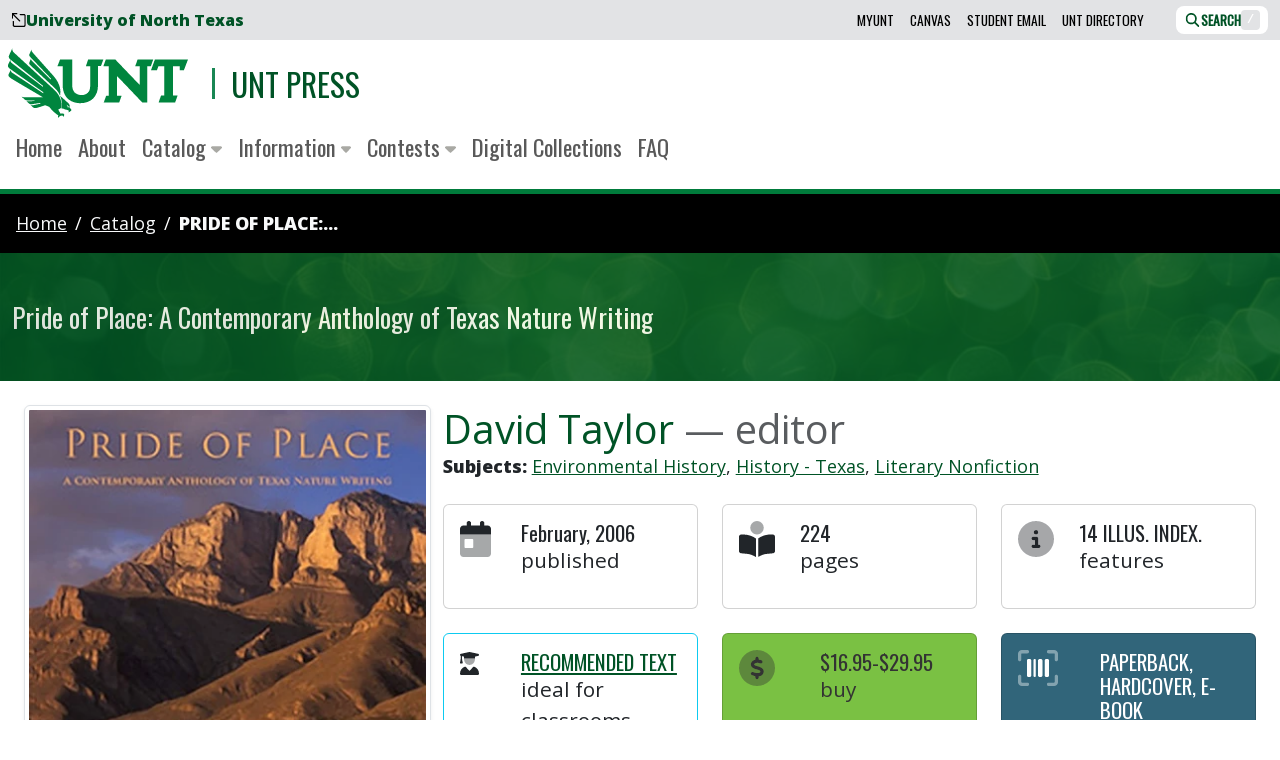

--- FILE ---
content_type: text/html; charset=UTF-8
request_url: https://untpress.unt.edu/catalog/taylor-pride-of-place/
body_size: 23255
content:
<!DOCTYPE html>
<html lang="en-US"
      class=""
      data-bs-theme="light">
  <head>
  <meta charset="utf-8">
    <link href="https://fonts.gstatic.com"
          rel="preconnect"
          crossorigin>
    <link href="https://lgapi-us.libapps.com"
          rel="preconnect"
          crossorigin>
  <meta name="viewport"
        content="width=device-width, initial-scale=1">
  <title>Pride of Place: A Contemporary Anthology of Texas Nature Writing - UNT Press - UNT</title>
  <meta name="description"
        content="Since Roy Bedichek’s influential Adventures with a Texas Naturalist, no book has attempted to explore the uniqueness of Texas nature, or reflected the change...">
  <link rel="canonical"
        href="https://untpress.unt.edu/catalog/taylor-pride-of-place/">
  <link rel="stylesheet"
        href="https://fonts.googleapis.com/css2?family=Open+Sans:ital,wght@0,400;0,800;1,400&family=Oswald:wght@300;400&subset=latin-ext&display=swap"
        media="print"
        onload="this.media='all'; this.onload=null;">
  <noscript>
    <link rel="stylesheet"
          href="https://fonts.googleapis.com/css2?family=Open+Sans:ital,wght@0,400;0,800;1,400&family=Oswald:wght@300;400&subset=latin-ext&display=swap">
  </noscript>
  <style>
    :host,:root{--fa-font-solid:normal 900 1em/1 "Font Awesome 6 Pro";--fa-font-regular:normal 400 1em/1 "Font Awesome 6 Pro";--fa-font-light:normal 300 1em/1 "Font Awesome 6 Pro";--fa-font-thin:normal 100 1em/1 "Font Awesome 6 Pro";--fa-font-duotone:normal 900 1em/1 "Font Awesome 6 Duotone";--fa-font-brands:normal 400 1em/1 "Font Awesome 6 Brands";--fa-font-sharp-solid:normal 900 1em/1 "Font Awesome 6 Sharp";--fa-font-sharp-regular:normal 400 1em/1 "Font Awesome 6 Sharp";--fa-font-sharp-light:normal 300 1em/1 "Font Awesome 6 Sharp";--fa-font-sharp-thin:normal 100 1em/1 "Font Awesome 6 Sharp";--fa-font-sharp-duotone-solid:normal 900 1em/1 "Font Awesome 6 Sharp Duotone"}svg:not(:host).svg-inline--fa,svg:not(:root).svg-inline--fa{overflow:visible;box-sizing:initial}.svg-inline--fa{display:var(--fa-display,inline-block);height:1em;overflow:visible;vertical-align:-.125em}.svg-inline--fa.fa-2xs{vertical-align:.1em}.svg-inline--fa.fa-xs{vertical-align:0}.svg-inline--fa.fa-sm{vertical-align:-.07143em}.svg-inline--fa.fa-lg{vertical-align:-.2em}.svg-inline--fa.fa-xl{vertical-align:-.25em}.svg-inline--fa.fa-2xl{vertical-align:-.3125em}.svg-inline--fa.fa-pull-left{margin-right:var(--fa-pull-margin,.3em);width:auto}.svg-inline--fa.fa-pull-right{margin-left:var(--fa-pull-margin,.3em);width:auto}.svg-inline--fa.fa-li{width:var(--fa-li-width,2em);top:.25em}.svg-inline--fa.fa-fw{width:var(--fa-fw-width,1.25em)}.fa-layers svg.svg-inline--fa{bottom:0;left:0;margin:auto;position:absolute;right:0;top:0}.fa-layers-counter,.fa-layers-text{display:inline-block;position:absolute;text-align:center}.fa-layers{display:inline-block;height:1em;position:relative;text-align:center;vertical-align:-.125em;width:1em}.fa-layers svg.svg-inline--fa{transform-origin:center center}.fa-layers-text{left:50%;top:50%;transform:translate(-50%,-50%);transform-origin:center center}.fa-layers-counter{background-color:var(--fa-counter-background-color,#ff253a);border-radius:var(--fa-counter-border-radius,1em);box-sizing:border-box;color:var(--fa-inverse,#fff);line-height:var(--fa-counter-line-height,1);max-width:var(--fa-counter-max-width,5em);min-width:var(--fa-counter-min-width,1.5em);overflow:hidden;padding:var(--fa-counter-padding,.25em .5em);right:var(--fa-right,0);text-overflow:ellipsis;top:var(--fa-top,0);transform:scale(var(--fa-counter-scale,.25));transform-origin:top right}.fa-layers-bottom-right{bottom:var(--fa-bottom,0);right:var(--fa-right,0);top:auto;transform:scale(var(--fa-layers-scale,.25));transform-origin:bottom right}.fa-layers-bottom-left{bottom:var(--fa-bottom,0);left:var(--fa-left,0);right:auto;top:auto;transform:scale(var(--fa-layers-scale,.25));transform-origin:bottom left}.fa-layers-top-right{top:var(--fa-top,0);right:var(--fa-right,0);transform:scale(var(--fa-layers-scale,.25));transform-origin:top right}.fa-layers-top-left{left:var(--fa-left,0);right:auto;top:var(--fa-top,0);transform:scale(var(--fa-layers-scale,.25));transform-origin:top left}.fa-1x{font-size:1em}.fa-2x{font-size:2em}.fa-3x{font-size:3em}.fa-4x{font-size:4em}.fa-5x{font-size:5em}.fa-6x{font-size:6em}.fa-7x{font-size:7em}.fa-8x{font-size:8em}.fa-9x{font-size:9em}.fa-10x{font-size:10em}.fa-2xs{font-size:.625em;line-height:.1em;vertical-align:.225em}.fa-xs{font-size:.75em;line-height:.08333em;vertical-align:.125em}.fa-sm{font-size:.875em;line-height:.07143em;vertical-align:.05357em}.fa-lg{font-size:1.25em;line-height:.05em;vertical-align:-.075em}.fa-xl{font-size:1.5em;line-height:.04167em;vertical-align:-.125em}.fa-2xl{font-size:2em;line-height:.03125em;vertical-align:-.1875em}.fa-fw{text-align:center;width:1.25em}.fa-ul{list-style-type:none;margin-left:var(--fa-li-margin,2.5em);padding-left:0}.fa-ul>li{position:relative}.fa-li{left:calc(var(--fa-li-width, 2em)*-1);position:absolute;text-align:center;width:var(--fa-li-width,2em);line-height:inherit}.fa-border{border-radius:var(--fa-border-radius,.1em);border:var(--fa-border-width,.08em) var(--fa-border-style,solid) var(--fa-border-color,#eee);padding:var(--fa-border-padding,.2em .25em .15em)}.fa-pull-left{float:left;margin-right:var(--fa-pull-margin,.3em)}.fa-pull-right{float:right;margin-left:var(--fa-pull-margin,.3em)}.fa-beat{animation-name:fa-beat;animation-delay:var(--fa-animation-delay,0s);animation-direction:var(--fa-animation-direction,normal);animation-duration:var(--fa-animation-duration,1s);animation-iteration-count:var(--fa-animation-iteration-count,infinite);animation-timing-function:var(--fa-animation-timing,ease-in-out)}.fa-bounce{animation-name:fa-bounce;animation-delay:var(--fa-animation-delay,0s);animation-direction:var(--fa-animation-direction,normal);animation-duration:var(--fa-animation-duration,1s);animation-iteration-count:var(--fa-animation-iteration-count,infinite);animation-timing-function:var(--fa-animation-timing,cubic-bezier(.28,.84,.42,1))}.fa-fade{animation-name:fa-fade;animation-iteration-count:var(--fa-animation-iteration-count,infinite);animation-timing-function:var(--fa-animation-timing,cubic-bezier(.4,0,.6,1))}.fa-beat-fade,.fa-fade{animation-delay:var(--fa-animation-delay,0s);animation-direction:var(--fa-animation-direction,normal);animation-duration:var(--fa-animation-duration,1s)}.fa-beat-fade{animation-name:fa-beat-fade;animation-iteration-count:var(--fa-animation-iteration-count,infinite);animation-timing-function:var(--fa-animation-timing,cubic-bezier(.4,0,.6,1))}.fa-flip{animation-name:fa-flip;animation-delay:var(--fa-animation-delay,0s);animation-direction:var(--fa-animation-direction,normal);animation-duration:var(--fa-animation-duration,1s);animation-iteration-count:var(--fa-animation-iteration-count,infinite);animation-timing-function:var(--fa-animation-timing,ease-in-out)}.fa-shake{animation-name:fa-shake;animation-duration:var(--fa-animation-duration,1s);animation-iteration-count:var(--fa-animation-iteration-count,infinite);animation-timing-function:var(--fa-animation-timing,linear)}.fa-shake,.fa-spin{animation-delay:var(--fa-animation-delay,0s);animation-direction:var(--fa-animation-direction,normal)}.fa-spin{animation-name:fa-spin;animation-duration:var(--fa-animation-duration,2s);animation-iteration-count:var(--fa-animation-iteration-count,infinite);animation-timing-function:var(--fa-animation-timing,linear)}.fa-spin-reverse{--fa-animation-direction:reverse}.fa-pulse,.fa-spin-pulse{animation-name:fa-spin;animation-direction:var(--fa-animation-direction,normal);animation-duration:var(--fa-animation-duration,1s);animation-iteration-count:var(--fa-animation-iteration-count,infinite);animation-timing-function:var(--fa-animation-timing,steps(8))}@media (prefers-reduced-motion:reduce){.fa-beat,.fa-beat-fade,.fa-bounce,.fa-fade,.fa-flip,.fa-pulse,.fa-shake,.fa-spin,.fa-spin-pulse{animation-delay:-1ms;animation-duration:1ms;animation-iteration-count:1;transition-delay:0s;transition-duration:0s}}@keyframes fa-beat{0%,90%{transform:scale(1)}45%{transform:scale(var(--fa-beat-scale,1.25))}}@keyframes fa-bounce{0%{transform:scale(1) translateY(0)}10%{transform:scale(var(--fa-bounce-start-scale-x,1.1),var(--fa-bounce-start-scale-y,.9)) translateY(0)}30%{transform:scale(var(--fa-bounce-jump-scale-x,.9),var(--fa-bounce-jump-scale-y,1.1)) translateY(var(--fa-bounce-height,-.5em))}50%{transform:scale(var(--fa-bounce-land-scale-x,1.05),var(--fa-bounce-land-scale-y,.95)) translateY(0)}57%{transform:scale(1) translateY(var(--fa-bounce-rebound,-.125em))}64%{transform:scale(1) translateY(0)}to{transform:scale(1) translateY(0)}}@keyframes fa-fade{50%{opacity:var(--fa-fade-opacity,.4)}}@keyframes fa-beat-fade{0%,to{opacity:var(--fa-beat-fade-opacity,.4);transform:scale(1)}50%{opacity:1;transform:scale(var(--fa-beat-fade-scale,1.125))}}@keyframes fa-flip{50%{transform:rotate3d(var(--fa-flip-x,0),var(--fa-flip-y,1),var(--fa-flip-z,0),var(--fa-flip-angle,-180deg))}}@keyframes fa-shake{0%{transform:rotate(-15deg)}4%{transform:rotate(15deg)}8%,24%{transform:rotate(-18deg)}12%,28%{transform:rotate(18deg)}16%{transform:rotate(-22deg)}20%{transform:rotate(22deg)}32%{transform:rotate(-12deg)}36%{transform:rotate(12deg)}40%,to{transform:rotate(0deg)}}@keyframes fa-spin{0%{transform:rotate(0deg)}to{transform:rotate(1turn)}}.fa-rotate-90{transform:rotate(90deg)}.fa-rotate-180{transform:rotate(180deg)}.fa-rotate-270{transform:rotate(270deg)}.fa-flip-horizontal{transform:scaleX(-1)}.fa-flip-vertical{transform:scaleY(-1)}.fa-flip-both,.fa-flip-horizontal.fa-flip-vertical{transform:scale(-1)}.fa-rotate-by{transform:rotate(var(--fa-rotate-angle,0))}.fa-stack{display:inline-block;vertical-align:middle;height:2em;position:relative;width:2.5em}.fa-stack-1x,.fa-stack-2x{bottom:0;left:0;margin:auto;position:absolute;right:0;top:0;z-index:var(--fa-stack-z-index,auto)}.svg-inline--fa.fa-stack-1x{height:1em;width:1.25em}.svg-inline--fa.fa-stack-2x{height:2em;width:2.5em}.fa-inverse{color:var(--fa-inverse,#fff)}.fa-sr-only,.fa-sr-only-focusable:not(:focus),.sr-only,.sr-only-focusable:not(:focus){position:absolute;width:1px;height:1px;padding:0;margin:-1px;overflow:hidden;clip:rect(0,0,0,0);white-space:nowrap;border-width:0}.svg-inline--fa .fa-primary{fill:var(--fa-primary-color,currentColor);opacity:var(--fa-primary-opacity,1)}.svg-inline--fa .fa-secondary{fill:var(--fa-secondary-color,currentColor)}.svg-inline--fa .fa-secondary,.svg-inline--fa.fa-swap-opacity .fa-primary{opacity:var(--fa-secondary-opacity,.4)}.svg-inline--fa.fa-swap-opacity .fa-secondary{opacity:var(--fa-primary-opacity,1)}.svg-inline--fa mask .fa-primary,.svg-inline--fa mask .fa-secondary{fill:#000}.fa-duotone.fa-inverse,.fad.fa-inverse{color:var(--fa-inverse,#fff)}
  </style>
  <script src="/assets/omni/vendor/fontawesome/js/brands.min.js?v=6.5.2"></script>
  <script src="/assets/omni/vendor/fontawesome/js/duotone.min.js?v=6.5.2"></script>
  <script src="/assets/omni/vendor/fontawesome/js/solid.min.js?v=6.5.2"></script>
  <script src="/assets/omni/vendor/fontawesome/js/custom-icons.min.js?v=6.5.2"></script>
  <script src="/assets/omni/vendor/fontawesome/js/fontawesome.min.js?v=6.5.2"
          data-auto-add-css="false"></script>
  <link rel="stylesheet"
        href="/assets/omni/styles/main.min.css">
  <script>
    window.untLib = {};
    window.untLib.bustHash = '1767888662';
  </script>
  



<script>
  // Ensure window.untLib exists
  window.untLib = window.untLib || {};
  // Create an analytics object within untLib
  window.untLib.analytics = {
    /**
     * Checks if DNT (Do Not Track) is enabled.
     * @returns {boolean} - True if DNT is respected, otherwise false.
     */
    respectDnt: () =>
      ['1', 'yes'].includes(
        navigator.doNotTrack || window.doNotTrack || navigator.msDoNotTrack
      ),
    /**
     * Dynamically loads a script into the document head.
     * @param {string} src - The source URL of the script to load.
     * @param {Function} [onLoad] - Optional callback to execute once the script loads.
     */
    loadScript: (src, onLoad = () => {}) => {
      const script = document.createElement('script');
      script.async = true;
      script.src = src;
      script.onload = onLoad;
      document.head.appendChild(script);
    },
    /**
     * Initializes Google Analytics 4 (GA4) tracking.
     */
    initializeGA4: function () {
      this.loadScript('https://www.googletagmanager.com/gtag/js?id=G-RYXSNRFSV9', () => {
        window.dataLayer = window.dataLayer || [];
        function gtag(){dataLayer.push(arguments);}
        gtag('js', new Date());
        gtag('config', 'G-RYXSNRFSV9');
      });
    },

    /**
     * Initializes Siteimprove Analytics tracking.
     */
    initializeSiteimprove: function () {
      this.loadScript('https://siteimproveanalytics.com/js/siteanalyze_8543.js', () => {
        console.log('Siteimprove Analytics script loaded.');
      });
    },
  };

  // Respect DNT for analytics related loads
  if (!window.untLib.analytics.respectDnt()) {
    window.untLib.analytics.initializeGA4();
    window.untLib.analytics.initializeSiteimprove();
  }
</script>

  
  

    <link rel="icon"
        href="/assets/omni/images/icons/favicon.ico?v=omni"
        sizes="16x16">
  <link rel="icon"
        type="image/svg+xml"
        href="/assets/omni/images/icons/favicon.svg?v=omni">
  <link rel="apple-touch-icon"
        sizes="180x180"
        href="/assets/omni/images/icons/apple-touch-icon.png?v=omni">
  <link rel="manifest" href="/assets/omni/images/icons/manifest.json?v=omni">

        <style>
   .poem {
    margin: 0 0 1rem 0;
    padding: 0;
    font-style: italic;
    line-height: 2;
    font-size: 1.1em;
   }
   .endorsement{
      padding: 1.1em;
      color: #666;
      border-left: 6px solid #CCC;
      margin: 1.1em 0;
   }

   .excerpt{
      padding: 1.5em;
      background-color: #f9f9f9;
   }
  .hover-grow {
    display: inline-block;
    overflow: hidden;
  }
   .hover-grow .can-grow,
   .hover-btn {
    transition: transform 0.3s ease-in-out;
    will-change: transform;
  }
  .hover-grow:hover .can-grow,
  .hover-btn:hover {
    transform: scale(1.1);
  }
.home-lead::before {
    content: "";
    position: absolute;
    z-index: -1;
    width: 100%;
    height: 100%;
    opacity: .3;
    background-color: #ecfbeb;
    background-image: url("data:image/svg+xml,%3Csvg xmlns='http://www.w3.org/2000/svg' width='100' height='100' viewBox='0 0 100 100'%3E%3Cg fill-rule='evenodd'%3E%3Cg fill='%239C92AC' fill-opacity='0.4'%3E%3Cpath opacity='.5' d='M96 [base64] 0v-9h-9v9h9zm-10 0v-9h-9v9h9zm-10 0v-9h-9v9h9zm-10 0v-9h-9v9h9zm-10 0v-9h-9v9h9zm-10 0v-9h-9v9h9zm-10 0v-9h-9v9h9zm-10 0v-9h-9v9h9zm-9-10h9v-9h-9v9zm10 0h9v-9h-9v9zm10 0h9v-9h-9v9zm10 0h9v-9h-9v9zm10 0h9v-9h-9v9zm10 0h9v-9h-9v9zm10 0h9v-9h-9v9zm10 0h9v-9h-9v9zm9-10v-9h-9v9h9zm-10 0v-9h-9v9h9zm-10 0v-9h-9v9h9zm-10 0v-9h-9v9h9zm-10 0v-9h-9v9h9zm-10 0v-9h-9v9h9zm-10 0v-9h-9v9h9zm-10 0v-9h-9v9h9zm-9-10h9v-9h-9v9zm10 0h9v-9h-9v9zm10 0h9v-9h-9v9zm10 0h9v-9h-9v9zm10 0h9v-9h-9v9zm10 0h9v-9h-9v9zm10 0h9v-9h-9v9zm10 0h9v-9h-9v9zm9-10v-9h-9v9h9zm-10 0v-9h-9v9h9zm-10 0v-9h-9v9h9zm-10 0v-9h-9v9h9zm-10 0v-9h-9v9h9zm-10 0v-9h-9v9h9zm-10 0v-9h-9v9h9zm-10 0v-9h-9v9h9zm-9-10h9v-9h-9v9zm10 0h9v-9h-9v9zm10 0h9v-9h-9v9zm10 0h9v-9h-9v9zm10 0h9v-9h-9v9zm10 0h9v-9h-9v9zm10 0h9v-9h-9v9zm10 0h9v-9h-9v9zm9-10v-9h-9v9h9zm-10 0v-9h-9v9h9zm-10 0v-9h-9v9h9zm-10 0v-9h-9v9h9zm-10 0v-9h-9v9h9zm-10 0v-9h-9v9h9zm-10 0v-9h-9v9h9zm-10 0v-9h-9v9h9zm-9-10h9v-9h-9v9zm10 0h9v-9h-9v9zm10 0h9v-9h-9v9zm10 0h9v-9h-9v9zm10 0h9v-9h-9v9zm10 0h9v-9h-9v9zm10 0h9v-9h-9v9zm10 0h9v-9h-9v9z'/%3E%3Cpath d='M6 5V0H5v5H0v1h5v94h1V6h94V5H6z'/%3E%3C/g%3E%3C/g%3E%3C/svg%3E");
}
</style>

    </head>

  <body id="book"
        class="">
    
<div id="svg-symbols">
<svg style="display: none;">
  <symbol id="svg-unt-lettermark-eagle-combo"
          class="unt-lettermark-eagle-combo" 
          aria-hidden="true" 
          focusable="false" 
          role="img" 
          xmlns="http://www.w3.org/2000/svg" 
          viewBox="0 0 96.8 37.8">
    <g transform="translate(-21.401 -16)">
      <g id="Eagle-1">
        <g>
          <path class="st0" d="M54.4,48c-0.3-0.1-0.8,0.1-0.8,0.1c-0.1-0.7-0.9-1.7-0.9-1.7S54.4,47.9,54.4,48c0-0.1,0.6-1.1-0.5-2.1c-1.5-1.5-4.5-4.1-4.5-4.1c0.2,0.7,1.4,2.8,0.8,6.8l1.5,0.3l0.2,0.3c0,0,1.7,0.2,2,0.5c0,0,0.6,0.4-0.1,1c0,0,1-0.2,1.5-0.8c0,0,0.5-0.4-0.1-1L54.4,48"/>
        </g>
        <g>
          <path class="st0" d="M46.3,38.6L24.4,18.3c-1-1-0.6-2.3-0.6-2.3L22,19.9c-0.5,1.3,0.2,2,0.8,2.4c0.5,0.4,17.4,14.1,17.4,14.1V37L23.4,24.1c-0.8-0.6-0.7-1.7-0.7-1.7l-1.2,2.5c-0.6,1.4,0.8,2.3,1.5,2.7c0.6,0.5,17.3,12.2,17.3,12.2l0.1,0.7c0,0-16.2-10.8-16.8-11.2c-0.7-0.4-0.7-1.5-0.7-1.5l-1.2,2.5c-0.5,1,0.9,1.7,1.5,2.2c0.4,0.3,9.5,5.7,17,10.1h-9.7c-1.4,0-1.9-0.4-1.9-0.4l1.3,1.2c0.2,0.2,0.8,0.9,1.7,0.9c0.6,0,3.6,0,3.6,0l0.7,0.3l-3.2,0.2c-0.6,0-0.8,0.1-1.6-0.3l1.4,1.3c0.4,0.3,0.7,0.6,1.4,0.6c0.7-0.1,4.6-0.7,4.6-0.7l0.6,0.3L35,46.9c-0.9,0.2-1.6-0.3-1.6-0.3s0.8,0.8,1.3,1.3c0.6,0.5,1,0.8,2.7,0.3c0.7-0.2,4-1.3,4-1.3l2.2,0.9c2.2,3,4.9,4.6,4.9,4.6c-0.5,0.7-0.1,1.4-0.1,1.4c0.4-0.9,1.5-1.4,2.2-1.3c0.6,0.1,0.5,0.9,0.5,0.8c0.4-0.5,0.8-1.1,0.3-1.7c-0.5-0.6-1.7-0.1-1.7-0.1l-1.3-2.2l1.7-1C51,42.6,46.3,38.6,46.3,38.6"/>
        </g>
        <path class="st0" d="M45.1,30.2c-0.3-0.3-10.4-11.7-10.4-11.7c-0.9-1-0.6-1.7-0.6-1.8l-1.2,2.7c-0.3,0.7,0.2,1.2,0.6,1.6c0.4,0.4,11,11.5,11,11.5l-0.1,0.6l-10-10c-0.8-0.8-0.6-1.5-0.6-1.5l-1,2.4c-0.2,0.8,0.6,1.3,1,1.7c0.6,0.6,11.8,11,12.7,11.9c2,1.8,2.9,4.1,2.9,4.1C50.6,36,46.2,31.5,45.1,30.2"/>
      </g>
      <g id="UNT-1">
        <path class="st0" d="M100.4,22.2L98.3,28h3.2l0.8-2.2h3.1v15.9h-1.7l-1.3,3.7h8.9l1.3-3.7h-2.5V25.8h3.7V28h2.2l2.2-5.8L100.4,22.2"/>
        <path class="st0" d="M63.3,25.8h2.3v10.4c0,1.9-0.3,3-1.3,4c-0.9,0.8-2.1,1.3-3.3,1.2c-1.4,0.1-2.8-0.5-3.8-1.4c-0.8-0.9-1.3-2.3-1.3-4.4V22.2h-6.5L48,25.8h2.8v9.9c0,9.4,7.3,10.1,9.5,10.1c5.8,0,9.5-3.7,9.5-9.5V25.7h1.6l1.3-3.5h-8.2"/>
        <path class="st0" d="M96.3,25.8v19.6h-2.7c0,0-12.8-13.5-13.6-14.3v10.7h2.5l-1.3,3.6h-8.3l1.3-3.6h1.4v-16h-2.9l1.3-3.6h5.1c0,0,9.7,10.2,13.2,13.8V25.9h-2.5l1.3-3.7h8.4l-1.3,3.7L96.3,25.8"/>
      </g>
    </g>
  </symbol>
</svg>

<svg style="display: none;">
  <symbol id="svg-unt-wordmark-eagle-combo"
          class="unt-wordmark-eagle-combo" 
          aria-hidden="true" 
          focusable="false" 
          role="img" 
          xmlns="http://www.w3.org/2000/svg" 
          viewBox="0 0 220 40">

    <g transform="translate(-21.401 -16)">
      <g id="Eagle-2">
        <g>
          <path class="st0" d="M54.4,50.2c-0.3-0.1-0.8,0.1-0.8,0.1c-0.1-0.7-0.9-1.7-0.9-1.7S54.4,50.1,54.4,50.2c0-0.1,0.6-1.1-0.5-2.1c-1.5-1.5-4.5-4.1-4.5-4.1c0.2,0.7,1.4,2.8,0.8,6.8l1.5,0.3l0.2,0.3c0,0,1.7,0.2,2,0.5c0,0,0.6,0.4-0.1,1c0,0,1-0.2,1.5-0.8c0,0,0.5-0.4-0.1-1L54.4,50.2"/>
        </g>
        <g>
          <path class="st0" d="M46.3,40.8L24.4,20.5c-1-1-0.6-2.3-0.6-2.3L22,22.1c-0.5,1.3,0.2,2,0.8,2.4c0.5,0.4,17.4,14.1,17.4,14.1v0.6L23.4,26.3c-0.8-0.6-0.7-1.7-0.7-1.7l-1.2,2.5c-0.6,1.4,0.8,2.3,1.5,2.7C23.6,30.3,40.3,42,40.3,42l0.1,0.7c0,0-16.2-10.8-16.8-11.2c-0.7-0.4-0.7-1.5-0.7-1.5l-1.2,2.5c-0.5,1,0.9,1.7,1.5,2.2c0.4,0.3,9.5,5.7,17,10.1h-9.7c-1.4,0-1.9-0.4-1.9-0.4l1.3,1.2c0.2,0.2,0.8,0.9,1.7,0.9c0.6,0,3.6,0,3.6,0l0.7,0.3L32.7,47c-0.6,0-0.8,0.1-1.6-0.3l1.4,1.3c0.4,0.3,0.7,0.6,1.4,0.6c0.7-0.1,4.6-0.7,4.6-0.7l0.6,0.3L35,49.1c-0.9,0.2-1.6-0.3-1.6-0.3s0.8,0.8,1.3,1.3c0.6,0.5,1,0.8,2.7,0.3c0.7-0.2,4-1.3,4-1.3l2.2,0.9c2.2,3,4.9,4.6,4.9,4.6C48,55.3,48.4,56,48.4,56c0.4-0.9,1.5-1.4,2.2-1.3c0.6,0.1,0.5,0.9,0.5,0.8c0.4-0.5,0.8-1.1,0.3-1.7c-0.5-0.6-1.7-0.1-1.7-0.1l-1.3-2.2l1.7-1C51,44.8,46.3,40.8,46.3,40.8"/>
        </g>
        <path class="st0" d="M45.1,32.4c-0.3-0.3-10.4-11.7-10.4-11.7c-0.9-1-0.6-1.7-0.6-1.8l-1.2,2.7c-0.3,0.7,0.2,1.2,0.6,1.6c0.4,0.4,11,11.5,11,11.5l-0.1,0.6l-10-10c-0.8-0.8-0.6-1.5-0.6-1.5l-1,2.4c-0.2,0.8,0.6,1.3,1,1.7c0.6,0.6,11.8,11,12.7,11.9c2,1.8,2.9,4.1,2.9,4.1C50.6,38.2,46.2,33.7,45.1,32.4"/>
      </g>
      <g id="UNT-2">
        <path class="st0" d="M100.4,24.4l-2.1,5.8h3.2l0.8-2.2h3.1v15.9h-1.7l-1.3,3.7h8.9l1.3-3.7h-2.5V28h3.7v2.2h2.2l2.2-5.8L100.4,24.4"/>
        <path class="st0" d="M63.3,28h2.3v10.4c0,1.9-0.3,3-1.3,4c-0.9,0.8-2.1,1.3-3.3,1.2c-1.4,0.1-2.8-0.5-3.8-1.4c-0.8-0.9-1.3-2.3-1.3-4.4V24.4h-6.5L48,28h2.8v9.9c0,9.4,7.3,10.1,9.5,10.1c5.8,0,9.5-3.7,9.5-9.5V27.9h1.6l1.3-3.5h-8.2"/>
        <path class="st0" d="M96.3,28v19.6h-2.7c0,0-12.8-13.5-13.6-14.3V44h2.5l-1.3,3.6h-8.3l1.3-3.6h1.4V28h-2.9l1.3-3.6h5.1c0,0,9.7,10.2,13.2,13.8V28.1h-2.5l1.3-3.7h8.4l-1.3,3.7L96.3,28"/>
      </g>
    </g>
    <g class="st1">
      <path class="st0" d="M103.7,8.4h2.3v5.4c0,0.9,0.1,1.6,0.5,2c0.3,0.4,0.7,0.6,1.3,0.6s1-0.2,1.3-0.6c0.3-0.4,0.5-1,0.5-2V8.4h2.2v5.2c0,1.6-0.3,2.8-1,3.5c-0.7,0.7-1.7,1.1-3,1.1c-1.3,0-2.3-0.4-3-1.1c-0.7-0.7-1-1.9-1-3.5V8.4z"/>
      <path class="st0" d="M114.1,8.4h2.3l2.6,4.8l1,2.1h0.1c-0.1-0.5-0.1-1.1-0.2-1.7c-0.1-0.6-0.1-1.2-0.1-1.8V8.4h2.2v9.6h-2.3l-2.6-4.8l-1-2.1H116c0.1,0.5,0.1,1.1,0.2,1.7c0.1,0.6,0.1,1.2,0.1,1.8v3.4h-2.2V8.4z"/>
      <path class="st0" d="M124.4,8.4h2.3v9.6h-2.3V8.4z"/>
      <path class="st0" d="M127.8,8.4h2.4l1.2,4.5c0.2,0.5,0.3,1,0.4,1.5s0.3,1,0.4,1.5h0.1c0.1-0.5,0.3-1,0.4-1.5c0.1-0.5,0.3-1,0.4-1.5l1.2-4.5h2.3l-3,9.6h-2.7L127.8,8.4z"/>
      <path class="st0" d="M137.7,8.4h6.3v1.8h-4v1.9h3.4V14H140v2.2h4.2v1.8h-6.5V8.4z"/>
      <path class="st0" d="M151.7,18.1l-1.9-3.5h-1.3v3.5h-2.3V8.4h3.6c0.5,0,1,0,1.5,0.1s0.9,0.3,1.2,0.5s0.6,0.5,0.8,0.9c0.2,0.4,0.3,0.9,0.3,1.4c0,0.7-0.2,1.3-0.5,1.8c-0.3,0.5-0.8,0.8-1.3,1l2.3,3.9H151.7z M148.5,12.9h1.2c0.6,0,1.1-0.1,1.4-0.4c0.3-0.2,0.5-0.6,0.5-1.1c0-0.5-0.2-0.8-0.5-1c-0.3-0.2-0.8-0.3-1.4-0.3h-1.2V12.9z"/>
      <path class="st0" d="M156.2,15.4c0.4,0.3,0.8,0.5,1.2,0.7c0.4,0.2,0.9,0.3,1.3,0.3c0.5,0,0.8-0.1,1.1-0.3c0.2-0.2,0.3-0.4,0.3-0.7c0-0.1,0-0.3-0.1-0.4s-0.2-0.2-0.3-0.3c-0.1-0.1-0.3-0.2-0.5-0.2c-0.2-0.1-0.4-0.2-0.6-0.2l-1.3-0.5c-0.3-0.1-0.5-0.2-0.8-0.4c-0.2-0.2-0.5-0.3-0.7-0.6c-0.2-0.2-0.3-0.5-0.5-0.7s-0.2-0.6-0.2-1c0-0.4,0.1-0.8,0.3-1.1s0.4-0.7,0.7-0.9c0.3-0.3,0.7-0.5,1.1-0.6c0.4-0.1,0.9-0.2,1.5-0.2c0.6,0,1.2,0.1,1.7,0.3s1.1,0.5,1.5,0.9l-1.2,1.4c-0.3-0.2-0.7-0.4-1-0.6c-0.3-0.1-0.7-0.2-1.1-0.2c-0.4,0-0.7,0.1-0.9,0.2c-0.2,0.2-0.3,0.4-0.3,0.6c0,0.1,0,0.3,0.1,0.4c0.1,0.1,0.2,0.2,0.3,0.3c0.1,0.1,0.3,0.2,0.5,0.2c0.2,0.1,0.4,0.2,0.6,0.2l1.3,0.5c0.6,0.2,1.1,0.6,1.5,1c0.4,0.4,0.5,1,0.5,1.6c0,0.4-0.1,0.8-0.3,1.1c-0.2,0.4-0.4,0.7-0.7,0.9c-0.3,0.3-0.7,0.5-1.2,0.7s-1,0.2-1.6,0.2c-0.7,0-1.3-0.1-2-0.3c-0.7-0.2-1.2-0.6-1.8-1L156.2,15.4z"/>
      <path class="st0" d="M164.2,8.4h2.3v9.6h-2.3V8.4z"/>
      <path class="st0" d="M170.8,10.3H168V8.4h7.9v1.8h-2.8v7.8h-2.3V10.3z"/>
      <path class="st0" d="M178.9,14.6l-3.1-6.2h2.5l0.9,2.2c0.1,0.4,0.3,0.7,0.4,1.1c0.1,0.3,0.3,0.7,0.4,1.1h0.1c0.1-0.4,0.3-0.7,0.4-1.1c0.1-0.3,0.3-0.7,0.4-1.1l0.9-2.2h2.4l-3.1,6.2v3.4h-2.3V14.6z"/>
    </g>
    <g class="st1">
      <path class="st0" d="M107.9,31.7c-0.7,0-1.3-0.1-1.9-0.3s-1-0.6-1.5-1s-0.7-1-0.9-1.6c-0.2-0.6-0.3-1.3-0.3-2.1s0.1-1.5,0.3-2.1c0.2-0.6,0.5-1.1,0.9-1.6c0.4-0.4,0.9-0.7,1.5-1s1.2-0.3,1.9-0.3c0.7,0,1.3,0.1,1.9,0.3s1,0.5,1.5,1c0.4,0.4,0.7,0.9,0.9,1.6s0.3,1.3,0.3,2.1c0,0.8-0.1,1.5-0.3,2.1c-0.2,0.6-0.5,1.1-0.9,1.6c-0.4,0.4-0.9,0.8-1.5,1S108.5,31.7,107.9,31.7z M107.9,29.9c0.7,0,1.2-0.3,1.6-0.8c0.4-0.6,0.6-1.3,0.6-2.3c0-1-0.2-1.7-0.6-2.3c-0.4-0.5-1-0.8-1.6-0.8c-0.7,0-1.2,0.3-1.6,0.8c-0.4,0.5-0.6,1.3-0.6,2.3c0,1,0.2,1.7,0.6,2.3S107.2,29.9,107.9,29.9z"/>
      <path class="st0" d="M114.4,21.9h6.4v1.8h-4.1V26h3.5v1.8h-3.5v3.7h-2.3V21.9z"/>
      <path class="st0" d="M125.7,21.9h2.3l2.6,4.8l1,2.1h0.1c-0.1-0.5-0.1-1.1-0.2-1.7s-0.1-1.2-0.1-1.8v-3.4h2.2v9.6h-2.3l-2.6-4.8l-1-2.1h-0.1c0.1,0.5,0.1,1.1,0.2,1.7c0.1,0.6,0.1,1.2,0.1,1.8v3.4h-2.2V21.9z"/>
      <path class="st0" d="M140.2,31.7c-0.7,0-1.3-0.1-1.9-0.3c-0.6-0.2-1-0.6-1.5-1s-0.7-1-0.9-1.6c-0.2-0.6-0.3-1.3-0.3-2.1s0.1-1.5,0.3-2.1c0.2-0.6,0.5-1.1,0.9-1.6c0.4-0.4,0.9-0.7,1.5-1c0.6-0.2,1.2-0.3,1.9-0.3c0.7,0,1.3,0.1,1.9,0.3s1,0.5,1.5,1c0.4,0.4,0.7,0.9,0.9,1.6s0.3,1.3,0.3,2.1c0,0.8-0.1,1.5-0.3,2.1c-0.2,0.6-0.5,1.1-0.9,1.6c-0.4,0.4-0.9,0.8-1.5,1S140.8,31.7,140.2,31.7z M140.2,29.9c0.7,0,1.2-0.3,1.6-0.8c0.4-0.6,0.6-1.3,0.6-2.3c0-1-0.2-1.7-0.6-2.3c-0.4-0.5-1-0.8-1.6-0.8c-0.7,0-1.2,0.3-1.6,0.8c-0.4,0.5-0.6,1.3-0.6,2.3c0,1,0.2,1.7,0.6,2.3S139.5,29.9,140.2,29.9z"/>
      <path class="st0" d="M152.1,31.6l-1.9-3.5h-1.3v3.5h-2.3v-9.6h3.6c0.5,0,1,0,1.5,0.1c0.5,0.1,0.9,0.3,1.2,0.5c0.4,0.2,0.6,0.5,0.8,0.9s0.3,0.9,0.3,1.4c0,0.7-0.2,1.3-0.5,1.8c-0.3,0.5-0.8,0.8-1.3,1l2.3,3.9H152.1z M148.9,26.4h1.2c0.6,0,1.1-0.1,1.4-0.4c0.3-0.2,0.5-0.6,0.5-1.1c0-0.5-0.2-0.8-0.5-1c-0.3-0.2-0.8-0.3-1.4-0.3h-1.2V26.4z"/>
      <path class="st0" d="M157.9,23.8h-2.8v-1.8h7.9v1.8h-2.8v7.8h-2.3V23.8z"/>
      <path class="st0" d="M164.5,21.9h2.3v3.7h3.5v-3.7h2.3v9.6h-2.3v-4h-3.5v4h-2.3V21.9z"/>
      <path class="st0" d="M180.2,23.8h-2.8v-1.8h7.9v1.8h-2.8v7.8h-2.3V23.8z"/>
      <path class="st0" d="M186.8,21.9h6.3v1.8h-4v1.9h3.4v1.8h-3.4v2.2h4.2v1.8h-6.5V21.9z"/>
      <path class="st0" d="M197.1,26.6l-2.6-4.7h2.5l0.9,1.8c0.1,0.2,0.2,0.5,0.3,0.7c0.1,0.3,0.2,0.5,0.4,0.8h0.1c0.1-0.3,0.2-0.6,0.3-0.8c0.1-0.3,0.2-0.5,0.3-0.7l0.8-1.8h2.4l-2.6,4.8l2.8,4.8h-2.5l-1-2c-0.1-0.3-0.2-0.5-0.4-0.8c-0.1-0.3-0.2-0.5-0.4-0.8h-0.1c-0.1,0.3-0.2,0.6-0.3,0.8c-0.1,0.3-0.2,0.5-0.3,0.8l-0.9,2h-2.5L197.1,26.6z"/>
      <path class="st0" d="M208.8,29.3h-3.1l-0.6,2.3h-2.3l3.2-9.6h2.7l3.2,9.6h-2.4L208.8,29.3z M208.3,27.6l-0.2-0.9c-0.1-0.5-0.3-1-0.4-1.5c-0.1-0.5-0.3-1.1-0.4-1.6h-0.1c-0.1,0.5-0.3,1-0.4,1.6c-0.1,0.5-0.3,1-0.4,1.5l-0.2,0.9H208.3z"/>
      <path class="st0" d="M213.6,28.8c0.4,0.3,0.8,0.5,1.2,0.7c0.4,0.2,0.9,0.3,1.3,0.3c0.5,0,0.8-0.1,1.1-0.3c0.2-0.2,0.3-0.4,0.3-0.7c0-0.1,0-0.3-0.1-0.4s-0.2-0.2-0.3-0.3s-0.3-0.2-0.5-0.2c-0.2-0.1-0.4-0.2-0.6-0.2l-1.3-0.5c-0.3-0.1-0.5-0.2-0.8-0.4c-0.2-0.2-0.5-0.3-0.7-0.6c-0.2-0.2-0.3-0.5-0.5-0.7c-0.1-0.3-0.2-0.6-0.2-1c0-0.4,0.1-0.8,0.3-1.1s0.4-0.7,0.7-0.9c0.3-0.3,0.7-0.5,1.1-0.6c0.4-0.1,0.9-0.2,1.5-0.2c0.6,0,1.2,0.1,1.7,0.3s1.1,0.5,1.5,0.9l-1.2,1.4c-0.3-0.2-0.7-0.4-1-0.6s-0.7-0.2-1.1-0.2c-0.4,0-0.7,0.1-0.9,0.2c-0.2,0.2-0.3,0.4-0.3,0.6c0,0.1,0,0.3,0.1,0.4s0.2,0.2,0.3,0.3s0.3,0.2,0.5,0.2c0.2,0.1,0.4,0.2,0.6,0.2l1.3,0.5c0.6,0.2,1.1,0.6,1.5,1c0.4,0.4,0.5,1,0.5,1.6c0,0.4-0.1,0.8-0.3,1.1c-0.2,0.4-0.4,0.7-0.7,0.9c-0.3,0.3-0.7,0.5-1.2,0.7s-1,0.2-1.6,0.2c-0.7,0-1.3-0.1-2-0.3c-0.7-0.2-1.2-0.6-1.8-1L213.6,28.8z"/>
    </g>
  </symbol>
</svg>

<svg style="display: none;">
  <symbol id="svg-unt-diving-eagle"
          class="" 
          aria-hidden="true" 
          focusable="false" 
          role="img" 
          xmlns="http://www.w3.org/2000/svg" 
          width="11"
          height="12.104"
          viewBox="0 0 11 12.104">
      <path fill="currentColor" d="M75.024,65.824c-.091-.045-.242.046-.242.046a1.956,1.956,0,0,0-.288-.561s.515.469.53.515a.57.57,0,0,0-.151-.667c-.5-.469-1.439-1.318-1.439-1.318a3.69,3.69,0,0,1,.242,2.167l.5.091.061.091a2.172,2.172,0,0,1,.652.151s.2.137-.015.318a1.111,1.111,0,0,0,.5-.242.229.229,0,0,0,0-.323l-.011-.01-.333-.258" 
            transform="translate(-64.436 -55.567)"/>
      <path fill="currentColor" d="M29.368,23.257l-7.015-6.515a.757.757,0,0,1-.2-.741l-.56,1.259a.633.633,0,0,0,.242.787c.152.136,5.576,4.53,5.576,4.53v.182l-5.364-4.153a.594.594,0,0,1-.227-.53l-.379.8c-.182.454.273.742.47.879.181.136,5.53,3.879,5.53,3.879l.045.228s-5.2-3.47-5.394-3.592a.635.635,0,0,1-.228-.484l-.378.8c-.152.334.288.561.5.7.137.091,3.045,1.818,5.439,3.243H24.306a.949.949,0,0,1-.605-.137l.424.394a.827.827,0,0,0,.53.288h1.136l.227.091L25,25.226a.9.9,0,0,1-.515-.106l.455.424a.635.635,0,0,0,.455.2c.227-.015,1.485-.227,1.485-.227l.2.091-1.318.288a.733.733,0,0,1-.515-.091l.409.409c.182.151.333.273.879.106.227-.061,1.273-.409,1.273-.409l.7.288A5.791,5.791,0,0,0,30.08,27.68a.4.4,0,0,0-.015.424.719.719,0,0,1,.712-.409c.2.015.151.288.151.273.136-.152.242-.363.106-.53-.151-.2-.56-.015-.56-.015l-.409-.711.53-.318a3.739,3.739,0,0,0-1.227-3.136" 
            transform="translate(-21.401 -16)"/>
      <path fill="currentColor" d="M46.4,21.626c-.091-.091-3.333-3.743-3.333-3.743a.571.571,0,0,1-.182-.576l-.379.849c-.091.227.061.378.182.515.136.136,3.545,3.7,3.545,3.7l-.015.2-3.242-3.227c-.272-.273-.182-.47-.182-.5l-.333.788c-.061.242.182.409.333.56.182.182,3.788,3.545,4.076,3.8a4.379,4.379,0,0,1,.94,1.318c.363-1.818-1.045-3.258-1.409-3.682" 
            transform="translate(-38.811 -17.081)"/>

  </symbol>
</svg>

<svg style="display: none;">
  <symbol id="svg-unt-wordmark"
          class="" 
          aria-hidden="true" 
          focusable="false" 
          role="img" 
          xmlns="http://www.w3.org/2000/svg" 
          viewBox="0 0 411.381 86.706">
    <g transform="translate(68.354)">
      <path d="M1705.155,735.805c-5.7,0-11.392-1.9-13.291-5.062-1.9-2.533-1.9-5.065-1.9-16.457v-8.228c0-1.265-1.9-1.265-2.533-1.265h-.631l.631-1.9h12.026l-.634,1.9c-1.265,0-3.164,0-3.164,1.9V721.25c0,4.428,0,11.392,8.86,11.392,6.329,0,9.493-3.166,9.493-10.127V706.058c0-1.265-2.53-1.265-2.53-1.265l.631-1.9h8.862l-.633,1.9h-.634c-.631,0-1.9,0-1.9,1.9V721.25c0,1.9-.631,7.595-3.164,10.758-1.9,2.532-6.33,3.8-9.493,3.8" 
            transform="translate(-1686.802 -701.63)" 
            fill="currentColor" />
      <path d="M1731.379,735.172c-4.429-5.062-7.594-7.595-9.493-10.124l-3.163-3.166-3.164-3.8c-3.166-3.8-5.7-6.327-6.964-7.595V734.54H1701l.633-1.9c1.265,0,2.532,0,2.532-1.9V706.058c0-1.265-1.267-1.265-2.532-1.265l.631-1.9h5.065l9.493,10.76s10.127,10.758,12.657,13.291V702.895h8.229v1.9c-.634,0-3.164,0-3.164,1.265,0,0-.633,13.293-.633,17.09v12.023h-2.533" 
            transform="translate(-1663.662 -701.63)" 
            fill="currentColor" />
      <path d="M1718.391,733.035h0c1.267,0,2.532,0,2.532-1.267V705.82c0-1.268-1.9-1.268-3.164-1.268h-.634l.634-1.9h10.759l-.631,1.9c-1.268,0-1.9,0-1.9,1.268v25.947c0,.634.631.634,1.265,1.267h2.532l-.634,1.9h-10.76v-1.9" 
            transform="translate(-1637.383 -702.023)" 
            fill="currentColor" />
      <path d="M1739.268,735.564s-3.164-7.595-6.961-16.454c-2.532-5.062-5.062-10.127-6.33-12.659l-.631-.631a2.527,2.527,0,0,0-2.532-1.268h-.634l.634-1.9h6.33l9.492,19.62c1.265,3.8,1.9,5.065,2.53,6.963,0-1.268,4.431-11.392,4.431-11.392s4.431-9.5,5.065-11.395l1.264-3.8h6.33l.631,2.533c-.631,0-1.9,0-3.8,3.166-1.265,1.9-4.428,9.493-4.428,9.493l-7.6,17.719h-3.8" 
            transform="translate(-1629.147 -702.023)" 
            fill="currentColor" />
      <path d="M1781.385,736.589c-5.063,0-8.86-.634-13.922-5.7-5.7-6.33-12.026-13.29-12.026-13.924v18.355h-8.229l.634-1.9c1.265,0,1.9,0,2.529-.634V706.211c0-1.268-1.9-1.268-2.529-1.268l.631-1.9h13.293c3.164,0,8.86,1.268,8.86,5.7,0,5.062-4.431,7.595-8.86,8.86,13.291,13.924,16.454,15.823,22.15,15.823h1.265c2.532-.634,6.963-2.532,6.963-6.964,0-2.53,0-5.7-6.963-5.7-5.7-.631-8.86-3.163-8.86-7.594a9.521,9.521,0,0,1,2.532-6.961,12.876,12.876,0,0,1,9.493-3.8c5.063,0,6.961,2.53,6.961,2.53l-.632,5.7h-1.9l-.631-2.532c0-.634-2.532-1.9-5.7-1.9-3.8,0-5.7,1.9-5.7,5.062s2.53,5.065,7.594,5.7c5.7.634,8.229,3.166,8.229,7.595,0,6.33-7.6,12.026-15.191,12.026m-25.948-30.378v10.758c5.7-.631,8.86-2.53,8.86-6.961,0-3.8-3.8-4.431-6.327-4.431-1.9,0-1.9.634-2.533.634" 
            transform="translate(-1588.355 -702.414)" 
            fill="currentColor" />
      <path d="M1768.78,733.273h0c1.267,0,2.533,0,2.533-1.265v-25.95c0-1.265-1.266-1.265-2.533-1.265h-.631l.631-1.9h10.761l-.635,1.9c-1.264,0-2.532,0-2.532,1.265v25.95c0,.633.634.633.634,1.265h2.533l-.635,1.9h-10.758l.631-1.9" 
            transform="translate(-1554.232 -701.63)" 
            fill="currentColor" />
      <path d="M1813.948,735.564h-5.7l.633-1.9s2.532,0,2.532-1.265v-8.86c0-1.9-1.268-3.166-3.166-6.33a11.1,11.1,0,0,0-2.53-3.164c-5.065-7.6-5.7-7.6-8.862-7.6H1789.9V732.4c0,.633.631.633.631,1.265h2.532l-.631,1.9h-10.76l.633-1.9h1.265c.635,0,1.9,0,1.9-1.265V705.82h-8.228c-1.9,0-2.53,2.53-2.53,2.53l-1.268-.631,1.9-5.065h25.316c5.065,0,5.7,1.9,8.862,6.33a13.951,13.951,0,0,1,1.9,3.166,36.2,36.2,0,0,1,2.53,4.428l1.268,2.533c.631-1.265,4.428-7.595,6.961-11.392l2.532-3.8a1.967,1.967,0,0,0,.631-1.268h5.7v.634c-.634,0-2.532,1.265-3.8,3.163-.631.634-.631,1.268-1.265,1.9-3.164,3.8-9.494,12.659-9.494,15.823V732.4c0,.633.634.633.634,1.265h2.53l-.631,1.9h-5.065" 
            transform="translate(-1545.604 -702.023)" 
            fill="currentColor" />
      <path d="M1753.948,735.564h-17.087l.634-1.9a2.479,2.479,0,0,0,2.532-2.53V705.82c0-1.268-1.267-1.268-1.9-1.268h-.634l.634-1.9h15.82a9.167,9.167,0,0,1,3.8.634v4.431l-1.9,1.265c0-1.9-.632-3.163-5.062-3.163h-5.062v10.758h11.392l-1.267,3.8h-10.125V732.4h10.759V727.97l2.532,1.9v5.7h-5.065" 
            transform="translate(-1605.221 -702.023)" 
            fill="currentColor" />
    </g>
    <g transform="translate(0 49.364)">
      <path d="M1676.632,754.576c-9.494,0-15.823-6.327-15.823-15.82,0-6.964,3.163-12.659,8.859-15.189a25.373,25.373,0,0,1,9.493-1.9c9.5,0,15.191,5.7,15.191,14.555,1.265,10.127-6.963,18.352-17.721,18.352M1677.9,724.2a11.543,11.543,0,0,0-10.759,6.33,22.743,22.743,0,0,0-1.267,6.961c0,5.7,1.9,9.493,5.7,12.025a12.767,12.767,0,0,0,6.963,1.9c6.961,0,12.026-5.7,12.026-13.924,0-5.7-1.9-9.493-6.329-11.392-1.268-1.265-3.8-1.9-6.33-1.9" 
            transform="translate(-1660.809 -720.4)" 
            fill="currentColor" />
      <path d="M1676.6,752.2a2.32,2.32,0,0,0,2.532-2.532V724.352c0-1.267-1.9-1.267-2.532-1.267h-.634l.634-1.9h16.453a9.175,9.175,0,0,1,3.8.634v4.431l-1.9,1.265c0-1.265-.631-3.164-5.062-3.164h-5.062V735.11h11.392l-1.267,3.163h-10.125v12.659c0,.631.632.631.632,1.265H1688l-.634,1.9h-11.392l.634-1.9" 
            transform="translate(-1636.099 -721.186)" 
            fill="currentColor" />
      <path d="M1722.3,753.311c-4.431-5.062-6.964-7.595-9.493-10.127l-3.166-3.163-2.53-2.532c-3.8-3.8-6.329-6.961-7.594-8.226v24.048h-7.595l.631-1.9c1.267,0,2.532,0,2.532-1.9V724.831c0-1.265-1.265-1.265-3.8-1.265h-.633l.633-1.9h6.33l9.493,10.758s10.124,10.758,12.656,13.29V721.668h7.595l-.631,1.9c-.634,0-2.532,0-2.532,1.265,0,0-.634,13.29-.634,17.088v12.026H1722.3v-.634" 
            transform="translate(-1612.174 -720.4)" 
            fill="currentColor" />
      <path d="M1750.266,756.867c-1.264-.631-3.163-2.53-5.062-5.062-.634-1.265-1.9-1.9-2.533-3.163-6.327-6.964-12.023-13.29-12.023-13.924V753.07h-8.228l.633-1.9c1.265,0,1.9,0,2.531-.631v-.634l.634-15.189c0-3.8,0-6.961-.634-8.859V724.59c0-1.265-1.9-1.265-2.531-1.265l.631-1.9h12.659c3.163,0,8.86,1.265,8.86,5.7,0,5.062-3.8,6.961-7.595,8.228a2.207,2.207,0,0,0-1.265.631,79.7,79.7,0,0,1,7.595,7.595c3.164,3.166,6.327,6.964,9.493,9.493a23.6,23.6,0,0,0,4.431,3.8h-7.6m-17.719-32.908h-1.9v10.758a9.572,9.572,0,0,0,5.062-1.265q3.8-1.9,3.8-5.7c-.632-2.533-2.531-3.8-6.96-3.8" 
            transform="translate(-1560.4 -720.793)" 
            fill="currentColor" />
      <path d="M1722.6,754.73c-9.493,0-15.823-6.33-15.823-15.823,0-7.594,3.166-12.657,8.862-15.822a25.4,25.4,0,0,1,9.493-1.9c9.493,0,15.823,5.7,15.823,14.558.631,11.392-7.6,18.987-18.355,18.987m1.265-30.378a11.54,11.54,0,0,0-10.758,6.327,22.739,22.739,0,0,0-1.265,6.963c0,5.7,1.9,9.493,5.7,12.023a12.738,12.738,0,0,0,6.96,1.9c6.961,0,12.026-5.7,12.026-13.922,0-5.065-1.9-8.862-6.329-11.392a10.682,10.682,0,0,0-6.33-1.9" 
            transform="translate(-1585.895 -721.186)" 
            fill="currentColor" />
      <path d="M1742.656,751.8c.633,0,1.9,0,1.9-1.265V724.59h-8.228c-1.9,0-2.53,2.532-2.53,2.532l-1.268-.634,1.9-5.062h26.581l-.631,5.062h-1.267a3.133,3.133,0,0,0-.631-1.9c-.634-.631-.634-.631-1.268-.631h-6.961V750.54c0,.631.634.631,1.265,1.265h2.532l-.634,1.9h-10.124l-.633-1.9" 
            transform="translate(-1543.927 -720.793)" 
            fill="currentColor" />
      <path d="M1769.487,751.8h0c1.265,0,2.53,0,2.53-1.265V738.515h-18.353V750.54c0,.631.631.631,1.265,1.265h2.532l-.634,1.9H1746.07l.631-1.9h.634c.633,0,1.9,0,1.9-1.265l.633-15.189-1.9-10.761c0-1.265-1.267-1.265-2.532-1.265h-.634l.634-1.9H1756.2l-.634,1.9c-1.268,0-2.532,0-2.532,1.265v10.127h18.986V724.59c0-1.265-1.265-1.265-2.53-1.265h-.634l.634-1.9h10.758l-.634,1.9c-1.265,0-2.53,0-2.53,1.265v1.268c0,1.9-.634,5.062-.634,8.859,0,4.431,0,10.127.634,13.29v2.533c0,1.265,1.9,1.265,2.53,1.265h.634l-.634,1.9h-10.758l.634-1.9" 
            transform="translate(-1523.925 -720.793)" 
            fill="currentColor" />
      <path d="M1784.754,756.629a28.113,28.113,0,0,0,3.8-3.166,150.741,150.741,0,0,0,11.392-13.922l1.265-1.268c-.631-.631-.631-1.265-1.265-1.265-.633-.634-1.265-1.9-1.9-2.533-.634-1.265-1.9-2.53-2.532-4.428-3.8-5.7-4.428-6.33-7.595-6.33l.634-1.9h6.961s5.065,7.595,7.594,11.392l1.267,1.265a2.2,2.2,0,0,0,.632-1.265,34.843,34.843,0,0,1,4.431-5.7c1.9-1.9,3.163-4.431,3.8-4.431a1.955,1.955,0,0,0,.634-1.265h5.7a12.957,12.957,0,0,0-3.166,3.163l-2.529,3.166c-1.9,2.53-5.065,6.327-6.964,8.86l-.631.633v.631a.619.619,0,0,0,.631.634c1.268,1.9,5.7,8.86,8.229,12.026a1.955,1.955,0,0,1,.634,1.265l.631-.634,5.7-12.023,7.595-17.721h3.8s1.9,4.431,5.7,12.657c4.429,9.493,6.327,12.659,8.226,17.088a3.722,3.722,0,0,0,3.166,1.267l.63-6.33h2.533l.634,2.532c0,.631,2.53,1.9,5.7,1.9a7.188,7.188,0,0,0,5.062-1.9c.634-1.268,1.267-1.9,1.267-3.8,0-3.166-2.532-5.065-8.228-5.7s-8.862-3.166-8.862-7.595c0-1.9.633-4.431,1.9-5.7a13.52,13.52,0,0,1,10.761-5.065,10.765,10.765,0,0,1,4.431.634c1.9.634,2.53,1.265,2.53,1.9l-.631,6.33h-2.533l-.634-2.532c0-.634-2.532-1.9-5.7-1.9-3.8,0-5.7,1.9-6.33,5.062,0,3.8,2.533,5.7,8.229,6.33s8.862,3.163,8.862,7.595c0,1.9-.634,4.431-1.9,5.7a13.526,13.526,0,0,1-10.761,5.062,10.811,10.811,0,0,1-4.431-.631h-1.264v.631h-8.229l-5.7-12.023H1825.26l-1.265,2.53c-1.268,2.532-1.9,4.431-2.533,5.7v1.267a3.817,3.817,0,0,0,2.533.631l-.634,1.9h-12.025c-1.9-2.53-4.431-6.961-6.329-9.493l-1.265-1.9-.634-.631-.631.631-3.8,4.431c-3.166,3.8-6.33,8.228-6.964,8.86l-.631,1.268-6.33-1.9h0m41.77-17.722h9.493l-1.9-4.431-1.264-3.8a10.638,10.638,0,0,1-1.265-3.164c-.633,1.9-4.431,11.392-5.064,11.392h0" 
            transform="translate(-1458.815 -721.186)" 
            fill="currentColor" />
      <path d="M1774.906,751.8c.634,0,1.9,0,1.9-1.265V724.59h-8.228c-1.9,0-2.53,2.532-2.53,2.532l-1.267-.634,1.9-5.062h26.581l-.631,5.062h-1.267a3.13,3.13,0,0,0-.632-1.9c-.634-.631-.634-.631-1.267-.631H1782.5v25.947c0,.634.634.634,1.265,1.265h1.268l-.633,1.9h-10.127l.634-1.265" 
            transform="translate(-1491.37 -720.793)" 
            fill="currentColor" />
      <path d="M1795.8,753.945h-18.986l.631-1.9a1.963,1.963,0,0,0,1.267-.633c.631-.634,1.265-1.265,1.265-1.9V724.831c0-1.265-1.9-1.265-2.532-1.265h-.631l.631-1.9H1793.9a9.2,9.2,0,0,1,3.8.631v4.431l-1.9,1.265c0-1.9-.634-3.163-5.062-3.163h-5.065v10.758H1797.7l-1.265,3.8h-10.76v12.025H1795.8v-4.431l2.532,1.9v5.7h0l-2.532-.631" 
            transform="translate(-1471.758 -720.4)" 
            fill="currentColor" />
    </g>
  </symbol>
</svg>

<svg style="display: none;">
  <symbol id="svg-federal-depository"
          class="svg-inline--fa fa-federal-depository" 
          aria-hidden="true" 
          focusable="false" 
          data-icon="fa-federal-depository" 
          role="img" 
          xmlns="http://www.w3.org/2000/svg" 
          viewBox="0 0 442 394">
  <path style="fill:#000000;" d="M209.3,391.8c-17-1.6-26.4-3-37.6-5.9-38-9.7-70.3-28.4-98.9-56.9C31.2,287.4,7.5,234.1,2.4,171c-.6-7.4-1-45.8-1-91.2V1.4h438.7l.6,6.1c1,10,.7,150.3-.4,163.4-3.5,41.9-13,74.5-31.1,107.1-36.3,65.3-98.4,106.9-169.4,113.4-10.4.9-22.6,1.1-30.5.4Z"/>
  <path style="fill:currentColor;" d="M237.8,382.5c24.1-2,60.5-13.7,82.9-26.6,37.7-21.8,66.9-53.6,87.1-94.9,11-22.6,16.5-54.6,16.5-96.7,0-19-.3-23.4-2.5-35.4-6.7-36.5-25.1-71.3-50.3-95.7-5.9-5.7-7.1-7.4-7.3-10.5-.5-6.2-.3-6.2-48.2-6.2-37.4,0-43.3.2-46.3,1.6-4.9,2.3-6.3,9.5-1.9,9.9,5.4.4,9.4,1.8,13.5,4.5,5.3,3.5,9,3.8,16,1,6.5-2.6,9.8-2.5,12.7.2,1.7,1.6,2.3,3.3,2.3,6.4,0,5.6-1.8,7-9.1,6.8-6.4-.1-12.6-2.7-22.9-9.6-8.9-5.9-10.8-5.9-29.9.2-14.5,4.6-16.5,5.6-18.2,8.2-3.5,5.7-3.5,11.5,0,21.5,1.7,4.9,3.1,9.9,3.1,11s.9,2.2,2.7,2.7c2.2.6,3.1.1,5-2.3,3.6-4.6,7.9-5.6,15.5-3.7,11.5,2.9,19.2,7.5,31.7,18.8,6.9,6.2,14.7,26.7,17.2,44.5,1.6,12.1.7,32.1-1.9,42.2-7.3,27.9-23.6,52.9-43.8,66.8-4.5,3.1-16.8,9.1-22.2,10.8-7.2,2.3-24.3,2.8-32.7,1-17.1-3.6-36.7-17.3-50.1-34.9-4.6-6.1-9.6-19.6-11.3-30.8-1.4-9.1-.6-25.4,1.6-33,5.8-19.4,22.6-37.7,44.1-48.1,11.7-5.7,15.1-10.1,13.9-18.2-.9-5.7-3.6-9.8-8.7-13.4l-4.3-3-91-.4-91-.4v17.9c.1,0,.2,17.9.2,17.9l3.6,3.3,3.6,3.3h55.5c30.5,0,55.5.1,55.5.3s-2,3.9-4.5,8.2c-14.2,24.9-18,52.1-11.5,82.5,2.5,11.5,12.3,30.8,22.1,43.7,14.4,18.8,38,33.7,60.8,38.5,10.3,2.2,29.5,2.9,41.3,1.5l6.8-.8-3.6,5c-6.6,9.2-13.1,27.5-17.1,48.5-2,10.5-7.5,24.9-11.3,29.6-1.7,2.1-3.1,4.3-3.1,4.8s3.2,1.2,7.2,1.4c4,.2,8.1.4,9.2.5,1.1.1,7-.2,13-.7Z"/>
  <path style="fill:currentColor;" d="M194.3,378.5c4.4-1.3,9.8-6.4,12-11.5,1-2.2,3-9.6,4.5-16.5,2.8-12.6,6.6-23.8,12.4-36.2,1.7-3.7,3.1-6.9,3.1-7.1s-2.6-.5-5.8-.6c-3.2,0-9.6-.9-14.2-1.7-4.7-.9-9.8-1.3-11.5-1-4.8.9-20.7,18.1-31.5,34-5.9,8.7-13.7,15.1-24.3,19.8-3.7,1.6-6.5,3.3-6.3,3.8,1.6,2.6,24.7,10.4,45.5,15.5,11.2,2.7,11.5,2.8,15.9,1.5Z"/>
  <path style="fill:currentColor;" d="M130.7,349.4c10.4-6.1,16.1-11.3,22.4-20.8,6.3-9.6,10.2-13.5,21-21.4,4-2.9,7.2-5.6,7.2-6,0-.4-2.1-1.6-4.7-2.8-5-2.2-15.5-8.3-23.6-13.8-5.6-3.8-10.8-4.2-20.5-1.7-5.7,1.5-22.2,9.7-30.7,15.4-11.9,7.9-20,11-29.3,11.2-3.4,0-6.2.3-6.2.5,0,3.8,12.6,16.2,28.2,27.8,14.5,10.8,22.4,15.5,26.2,15.5s6-1.7,9.9-4Z"/>
  <path style="fill:currentColor;" d="M75.6,299.8c1.8-.9,6.6-4,10.7-6.8,16.1-11.1,32.4-18.2,44.2-19.2,3.7-.3,6.8-.7,6.8-.9,0-.7-24.2-31.8-27.3-35.1-6.1-6.5-22.4-6.7-35.4-.3-9.6,4.7-20.5,7.3-31.3,7.3-7,0-10.4-.4-12.8-1.6-2.1-1.1-3.2-1.3-3.2-.6,0,2.1,21,43.2,24.5,48,7,9.6,16.2,13.2,23.8,9.3Z"/>
  <path style="fill:currentColor;" d="M41.3,234c18.9-4.3,43.2-8.9,48.7-9.3,4.4-.3,7.2,0,9.4,1.2,1.8.9,3.3,1.4,3.5,1.3s-.6-2.8-1.7-5.8-2.6-10.8-3.3-17.4c-.7-6.6-1.8-13-2.5-14.2s-3.1-3.3-5.4-4.5c-4.1-2.2-5.4-2.3-36.2-2.8-28.3-.4-32.5-.7-36.3-2.4-2.4-1-4.5-1.6-4.8-1.3-.5.5,2.5,20.3,6.1,40.5,1.7,9.5,2.5,11.2,6.1,14.1,3.1,2.5,7.4,2.6,16.4.6Z"/>
  <path style="fill:currentColor;" d="M215.5,228c3.6-4.6,10.8-4.3,14.8.6,1.4,1.7,3,1.9,21.5,1.6l20-.3.3-44.8.3-44.8h-14v-8.5c0-9.8.1-9.7-10.3-7-8,2.1-15.1,5.9-20.7,11.1l-4.7,4.4-3.9-4c-5.1-5.2-12.4-9.4-20.1-11.3-10.5-2.7-10.2-2.8-10.6,6.7l-.3,8.2-7.2.3-7.2.3v44.3c0,24.4.3,44.6.7,45,.4.4,9.4.7,20.1.7h19.4l1.9-2.5Z"/>
  <path style="fill:#c30035" d="M183.3,186.9c0-34.8,0-35.5,2-35.5s2,.7,2,30v30h5.3c2.9,0,7.5.8,10.2,1.7,4.7,1.6,16.4,7.9,16.4,8.9s-8.1.5-18,.5h-18v-35.5Z"/>
  <path style="fill:#c30035" d="M229.8,219.9c9.3-5.8,14.6-7.8,22.1-8.2l7.5-.5-.3-29.9-.3-29.9h2.8s2.8,0,2.8,0v71h-19.2s-19.2,0-19.2,0l4-2.5Z"/>
  <path style="fill:#c30035" d="M215.8,207.8c-3.9-2.9-13.5-7.3-16-7.3h-2.5v-62.2l3.8.7c5.1.9,11.7,4.9,14.7,8.9l2.5,3.3-.3,29.1c-.3,28.9-.3,29-2.3,27.6Z"/>
  <path style="fill:#c30035" d="M229.3,180.2c0-26,.2-29.6,1.7-31.8,3.1-4.5,9.4-8.3,15.6-9.5l3.7-.7v62.2h-2.5c-2.6,0-10.9,3.8-15.7,7.2l-2.8,1.9v-29.3Z"/>
  <path style="fill:currentColor;" d="M96.3,173.6c0-4,2.8-18.7,4.7-24.4,1.4-4.4,1.4-5.2,0-9.1-3.2-8.4-1.2-8-41.9-8.6l-36.1-.5-7.4-3.2-7.4-3.2.7,8.2c1.3,15.8,3.4,29.8,5,33.1.9,1.9,2.7,3.9,4.1,4.5,1.7.8,12.4,1.1,33.4,1.1,31,0,39.7.7,42.1,3.6,1.9,2.2,2.9,1.7,2.9-1.5Z"/>
  </symbol>
</svg>

<svg style="display: none;">
  <symbol id="svg-unt-flag"
          class="svg-inline--fa fa-unt-flag" 
          aria-hidden="true" 
          focusable="false" 
          data-icon="unt-flag" 
          role="img" 
          xmlns="http://www.w3.org/2000/svg" 
          viewBox="0 0 47.3 26"
          width="47.3"
          height="26">
    <rect fill="#fff"
          y="0" width="47.3" height="26"/>
    <rect fill="#fff"
          x="14.6" y="1.2" width="31.5" height="11.8"/>
    <rect fill="#52ab4c"
          x="14.6" y="13" width="31.5" height="11.8"/>
    <rect fill="#237432"
          x="1.2" y="1.2" width="13.4" height="23.6"/>
    <path fill="#fff"
          d="M8.1,9.2l1,2.8h3c0,0-2.4,1.9-2.4,1.9l.9,2.9-2.5-1.7-2.5,1.7.9-2.9-2.4-1.8h3c0,0,1-2.9,1-2.9Z"/>
  </symbol>
</svg>

<svg style="display: none;">
  <symbol id="svg-bars"
          aria-hidden="true" 
          focusable="false" 
          role="img" 
          xmlns="http://www.w3.org/2000/svg" 
          viewBox="0 0 448 512">
      <path fill="currentColor" d="M0 96C0 78.3 14.3 64 32 64H416c17.7 0 32 14.3 32 32s-14.3 32-32 32H32C14.3 128 0 113.7 0 96zM0 256c0-17.7 14.3-32 32-32H416c17.7 0 32 14.3 32 32s-14.3 32-32 32H32c-17.7 0-32-14.3-32-32zM448 416c0 17.7-14.3 32-32 32H32c-17.7 0-32-14.3-32-32s14.3-32 32-32H416c17.7 0 32 14.3 32 32z" />
  </symbol>
</svg>

<svg style="display: none;">
  <symbol id="svg-up-left-arrow-box"
          aria-hidden="true" 
          focusable="false" 
          role="img" 
          xmlns="http://www.w3.org/2000/svg" 
          viewBox="0 0 512 512">
    <path fill="currentColor" 
          d="M304 24c0 13.3 10.7 24 24 24H430.1L207 271c-9.4 9.4-9.4 24.6 0 33.9s24.6 9.4 33.9 0l223-223V184c0 13.3 10.7 24 24 24s24-10.7 24-24V24c0-13.3-10.7-24-24-24H328c-13.3 0-24 10.7-24 24zM72 32C32.2 32 0 64.2 0 104V440c0 39.8 32.2 72 72 72H408c39.8 0 72-32.2 72-72V312c0-13.3-10.7-24-24-24s-24 10.7-24 24V440c0 13.3-10.7 24-24 24H72c-13.3 0-24-10.7-24-24V104c0-13.3 10.7-24 24-24H200c13.3 0 24-10.7 24-24s-10.7-24-24-24H72z"></path>
  </symbol>
</svg>

<svg style="display: none;">
  <symbol id="svg-magnifying-glass"
          aria-hidden="true" 
          focusable="false" 
          role="img" 
          xmlns="http://www.w3.org/2000/svg" 
          viewBox="0 0 512 512">
    <path fill="currentColor" 
          d="M416 208c0 45.9-14.9 88.3-40 122.7L502.6 457.4c12.5 12.5 12.5 32.8 0 45.3s-32.8 12.5-45.3 0L330.7 376c-34.4 25.2-76.8 40-122.7 40C93.1 416 0 322.9 0 208S93.1 0 208 0S416 93.1 416 208zM208 352a144 144 0 1 0 0-288 144 144 0 1 0 0 288z"></path>
  </symbol>
</svg>

<svg style="display: none;">
  <symbol id="svg-xmark"
          aria-hidden="true" 
          focusable="false" 
          role="img" 
          xmlns="http://www.w3.org/2000/svg" 
          viewBox="0 0 384 512">
      <path fill="currentColor" d="M342.6 150.6c12.5-12.5 12.5-32.8 0-45.3s-32.8-12.5-45.3 0L192 210.7 86.6 105.4c-12.5-12.5-32.8-12.5-45.3 0s-12.5 32.8 0 45.3L146.7 256 41.4 361.4c-12.5 12.5-12.5 32.8 0 45.3s32.8 12.5 45.3 0L192 301.3 297.4 406.6c12.5 12.5 32.8 12.5 45.3 0s12.5-32.8 0-45.3L237.3 256 342.6 150.6z" />
  </symbol>
</svg>


<svg style="display: none;">
  <symbol id="svg-location-dot"
          aria-hidden="true" 
          focusable="false" 
          role="img" 
          xmlns="http://www.w3.org/2000/svg" 
          viewBox="0 0 384 512">
    <path fill="currentColor" 
          d="M215.7 499.2C267 435 384 279.4 384 192C384 86 298 0 192 0S0 86 0 192c0 87.4 117 243 168.3 307.2c12.3 15.3 35.1 15.3 47.4 0zM192 128a64 64 0 1 1 0 128 64 64 0 1 1 0-128z"></path>
  </symbol>
</svg>

<svg style="display: none;">
  <symbol id="svg-caret-down"
          aria-hidden="true" 
          focusable="false" 
          role="img" 
          xmlns="http://www.w3.org/2000/svg" 
          viewBox="0 0 320 512">
    <path fill="currentColor" 
          d="M137.4 374.6c12.5 12.5 32.8 12.5 45.3 0l128-128c9.2-9.2 11.9-22.9 6.9-34.9s-16.6-19.8-29.6-19.8L32 192c-12.9 0-24.6 7.8-29.6 19.8s-2.2 25.7 6.9 34.9l128 128z"></path>
  </symbol>
</svg>

<svg style="display: none;">
  <symbol id="svg-envelope"
          aria-hidden="true" 
          focusable="false" 
          role="img" 
          xmlns="http://www.w3.org/2000/svg" 
          viewBox="0 0 512 512">
    <path fill="currentColor" 
          d="M48 64C21.5 64 0 85.5 0 112c0 15.1 7.1 29.3 19.2 38.4L236.8 313.6c11.4 8.5 27 8.5 38.4 0L492.8 150.4c12.1-9.1 19.2-23.3 19.2-38.4c0-26.5-21.5-48-48-48H48zM0 176V384c0 35.3 28.7 64 64 64H448c35.3 0 64-28.7 64-64V176L294.4 339.2c-22.8 17.1-54 17.1-76.8 0L0 176z"></path>
  </symbol>
</svg>

<svg style="display: none;">
  <symbol id="svg-paper-plane"
          aria-hidden="true" 
          focusable="false" 
          role="img" 
          xmlns="http://www.w3.org/2000/svg" 
          viewBox="0 0 512 512">
    <path fill="currentColor" 
          d="M498.1 5.6c10.1 7 15.4 19.1 13.5 31.2l-64 416c-1.5 9.7-7.4 18.2-16 23s-18.9 5.4-28 1.6L284 427.7l-68.5 74.1c-8.9 9.7-22.9 12.9-35.2 8.1S160 493.2 160 480V396.4c0-4 1.5-7.8 4.2-10.7L331.8 202.8c5.8-6.3 5.6-16-.4-22s-15.7-6.4-22-.7L106 360.8 17.7 316.6C7.1 311.3 .3 300.7 0 288.9s5.9-22.8 16.1-28.7l448-256c10.7-6.1 23.9-5.5 34 1.4z"></path>
  </symbol>
</svg>

<svg style="display: none;">
  <symbol id="svg-comments-questions"
          aria-hidden="true" 
          focusable="false" 
          role="img" 
          xmlns="http://www.w3.org/2000/svg" 
          viewBox="0 0 640 512">
    <path fill="currentColor" 
          d="M416 176c0 97.2-93.1 176-208 176c-38.2 0-73.9-8.7-104.7-23.9c-7.5 4-16 7.9-25.2 11.4C59.8 346.4 37.8 352 16 352c-6.9 0-13.1-4.5-15.2-11.1s.2-13.8 5.8-17.9l0 0 0 0 .2-.2c.2-.2 .6-.4 1.1-.8c1-.8 2.5-2 4.3-3.7c3.6-3.3 8.5-8.1 13.3-14.3c5.5-7 10.7-15.4 14.2-24.7C14.7 250.3 0 214.6 0 176C0 78.8 93.1 0 208 0S416 78.8 416 176zM231.5 383C348.9 372.9 448 288.3 448 176c0-5.2-.2-10.4-.6-15.5C555.1 167.1 640 243.2 640 336c0 38.6-14.7 74.3-39.6 103.4c3.5 9.4 8.7 17.7 14.2 24.7c4.8 6.2 9.7 11 13.3 14.3c1.8 1.6 3.3 2.9 4.3 3.7c.5 .4 .9 .7 1.1 .8l.2 .2 0 0 0 0c5.6 4.1 7.9 11.3 5.8 17.9c-2.1 6.6-8.3 11.1-15.2 11.1c-21.8 0-43.8-5.6-62.1-12.5c-9.2-3.5-17.8-7.4-25.2-11.4C505.9 503.3 470.2 512 432 512c-95.6 0-176.2-54.6-200.5-129zM136.2 108.4l-.4 1c-3.7 10.4 1.8 21.8 12.2 25.5s21.8-1.8 25.5-12.2l.4-1c.9-2.7 3.5-4.4 6.3-4.4h48.5c7 0 12.6 5.7 12.6 12.6c0 4.5-2.4 8.7-6.3 10.9L198 162.1c-6.2 3.6-10 10.2-10 17.3v11.2c0 11 9 20 20 20c10.9 0 19.8-8.8 20-19.6l26.9-15.4c16.3-9.4 26.4-26.8 26.4-45.6c0-29.1-23.6-52.6-52.6-52.6H180.2c-19.8 0-37.4 12.4-44 31.1zM234.7 264a26.7 26.7 0 1 0 -53.3 0 26.7 26.7 0 1 0 53.3 0z"></path>
  </symbol>
</svg>

<svg style="display: none;">
  <symbol id="svg-telephone"
          aria-hidden="true" 
          focusable="false" 
          role="img" 
          xmlns="http://www.w3.org/2000/svg" 
          viewBox="0 0 512 512">
    <path fill="currentColor" 
          d="M164.9 24.6c-7.7-18.6-28-28.5-47.4-23.2l-88 24C12.1 30.2 0 46 0 64C0 311.4 200.6 512 448 512c18 0 33.8-12.1 38.6-29.5l24-88c5.3-19.4-4.6-39.7-23.2-47.4l-96-40c-16.3-6.8-35.2-2.1-46.3 11.6L304.7 368C234.3 334.7 177.3 277.7 144 207.3L193.3 167c13.7-11.2 18.4-30 11.6-46.3l-40-96z"></path>
  </symbol>
</svg>

<svg style="display: none;">
  <symbol id="svg-phone-square"
          aria-hidden="true" 
          focusable="false" 
          role="img" 
          xmlns="http://www.w3.org/2000/svg" 
          viewBox="0 0 448 512">
    <path fill="currentColor" 
          d="M64 32C28.7 32 0 60.7 0 96V416c0 35.3 28.7 64 64 64H384c35.3 0 64-28.7 64-64V96c0-35.3-28.7-64-64-64H64zm90.7 96.7c9.7-2.6 19.9 2.3 23.7 11.6l20 48c3.4 8.2 1 17.6-5.8 23.2L168 231.7c16.6 35.2 45.1 63.7 80.3 80.3l20.2-24.7c5.6-6.8 15-9.2 23.2-5.8l48 20c9.3 3.9 14.2 14 11.6 23.7l-12 44C336.9 378 329 384 320 384C196.3 384 96 283.7 96 160c0-9 6-16.9 14.7-19.3l44-12z"></path>
  </symbol>
</svg>

<svg style="display: none;">
  <symbol id="svg-x-twitter"
          aria-hidden="true" 
          focusable="false" 
          role="img" 
          xmlns="http://www.w3.org/2000/svg" 
          viewBox="0 0 512 512">
    <path fill="currentColor" 
          d="M389.2 48h70.6L305.6 224.2 487 464H345L233.7 318.6 106.5 464H35.8L200.7 275.5 26.8 48H172.4L272.9 180.9 389.2 48zM364.4 421.8h39.1L151.1 88h-42L364.4 421.8z"></path>
  </symbol>
</svg>

<svg style="display: none;">
  <symbol id="svg-f-facebook"
          aria-hidden="true" 
          focusable="false" 
          role="img" 
          xmlns="http://www.w3.org/2000/svg" 
          viewBox="0 0 320 512">
    <path fill="currentColor" 
          d="M80 299.3V512H196V299.3h86.5l18-97.8H196V166.9c0-51.7 20.3-71.5 72.7-71.5c16.3 0 29.4 .4 37 1.2V7.9C291.4 4 256.4 0 236.2 0C129.3 0 80 50.5 80 159.4v42.1H14v97.8H80z"></path>
  </symbol>
</svg>

<svg style="display: none;">
  <symbol id="svg-instagram"
          aria-hidden="true" 
          focusable="false" 
          role="img" 
          xmlns="http://www.w3.org/2000/svg" 
          viewBox="0 0 448 512">
    <path fill="currentColor" 
          d="M224.1 141c-63.6 0-114.9 51.3-114.9 114.9s51.3 114.9 114.9 114.9S339 319.5 339 255.9 287.7 141 224.1 141zm0 189.6c-41.1 0-74.7-33.5-74.7-74.7s33.5-74.7 74.7-74.7 74.7 33.5 74.7 74.7-33.6 74.7-74.7 74.7zm146.4-194.3c0 14.9-12 26.8-26.8 26.8-14.9 0-26.8-12-26.8-26.8s12-26.8 26.8-26.8 26.8 12 26.8 26.8zm76.1 27.2c-1.7-35.9-9.9-67.7-36.2-93.9-26.2-26.2-58-34.4-93.9-36.2-37-2.1-147.9-2.1-184.9 0-35.8 1.7-67.6 9.9-93.9 36.1s-34.4 58-36.2 93.9c-2.1 37-2.1 147.9 0 184.9 1.7 35.9 9.9 67.7 36.2 93.9s58 34.4 93.9 36.2c37 2.1 147.9 2.1 184.9 0 35.9-1.7 67.7-9.9 93.9-36.2 26.2-26.2 34.4-58 36.2-93.9 2.1-37 2.1-147.8 0-184.8zM398.8 388c-7.8 19.6-22.9 34.7-42.6 42.6-29.5 11.7-99.5 9-132.1 9s-102.7 2.6-132.1-9c-19.6-7.8-34.7-22.9-42.6-42.6-11.7-29.5-9-99.5-9-132.1s-2.6-102.7 9-132.1c7.8-19.6 22.9-34.7 42.6-42.6 29.5-11.7 99.5-9 132.1-9s102.7-2.6 132.1 9c19.6 7.8 34.7 22.9 42.6 42.6 11.7 29.5 9 99.5 9 132.1s2.7 102.7-9 132.1z"></path>
  </symbol>
</svg>

<svg style="display: none;">
  <symbol id="svg-youtube"
          aria-hidden="true" 
          focusable="false" 
          role="img" 
          xmlns="http://www.w3.org/2000/svg" 
          viewBox="0 0 576 512">
    <path fill="currentColor" 
          d="M549.7 124.1c-6.3-23.7-24.8-42.3-48.3-48.6C458.8 64 288 64 288 64S117.2 64 74.6 75.5c-23.5 6.3-42 24.9-48.3 48.6-11.4 42.9-11.4 132.3-11.4 132.3s0 89.4 11.4 132.3c6.3 23.7 24.8 41.5 48.3 47.8C117.2 448 288 448 288 448s170.8 0 213.4-11.5c23.5-6.3 42-24.2 48.3-47.8 11.4-42.9 11.4-132.3 11.4-132.3s0-89.4-11.4-132.3zm-317.5 213.5V175.2l142.7 81.2-142.7 81.2z"></path>
  </symbol>
</svg>

<svg style="display: none;">
  <symbol id="svg-github"
          aria-hidden="true" 
          focusable="false" 
          role="img" 
          xmlns="http://www.w3.org/2000/svg" 
          viewBox="0 0 496 512">
    <path fill="currentColor" 
          d="M165.9 397.4c0 2-2.3 3.6-5.2 3.6-3.3 .3-5.6-1.3-5.6-3.6 0-2 2.3-3.6 5.2-3.6 3-.3 5.6 1.3 5.6 3.6zm-31.1-4.5c-.7 2 1.3 4.3 4.3 4.9 2.6 1 5.6 0 6.2-2s-1.3-4.3-4.3-5.2c-2.6-.7-5.5 .3-6.2 2.3zm44.2-1.7c-2.9 .7-4.9 2.6-4.6 4.9 .3 2 2.9 3.3 5.9 2.6 2.9-.7 4.9-2.6 4.6-4.6-.3-1.9-3-3.2-5.9-2.9zM244.8 8C106.1 8 0 113.3 0 252c0 110.9 69.8 205.8 169.5 239.2 12.8 2.3 17.3-5.6 17.3-12.1 0-6.2-.3-40.4-.3-61.4 0 0-70 15-84.7-29.8 0 0-11.4-29.1-27.8-36.6 0 0-22.9-15.7 1.6-15.4 0 0 24.9 2 38.6 25.8 21.9 38.6 58.6 27.5 72.9 20.9 2.3-16 8.8-27.1 16-33.7-55.9-6.2-112.3-14.3-112.3-110.5 0-27.5 7.6-41.3 23.6-58.9-2.6-6.5-11.1-33.3 2.6-67.9 20.9-6.5 69 27 69 27 20-5.6 41.5-8.5 62.8-8.5s42.8 2.9 62.8 8.5c0 0 48.1-33.6 69-27 13.7 34.7 5.2 61.4 2.6 67.9 16 17.7 25.8 31.5 25.8 58.9 0 96.5-58.9 104.2-114.8 110.5 9.2 7.9 17 22.9 17 46.4 0 33.7-.3 75.4-.3 83.6 0 6.5 4.6 14.4 17.3 12.1C428.2 457.8 496 362.9 496 252 496 113.3 383.5 8 244.8 8zM97.2 352.9c-1.3 1-1 3.3 .7 5.2 1.6 1.6 3.9 2.3 5.2 1 1.3-1 1-3.3-.7-5.2-1.6-1.6-3.9-2.3-5.2-1zm-10.8-8.1c-.7 1.3 .3 2.9 2.3 3.9 1.6 1 3.6 .7 4.3-.7 .7-1.3-.3-2.9-2.3-3.9-2-.6-3.6-.3-4.3 .7zm32.4 35.6c-1.6 1.3-1 4.3 1.3 6.2 2.3 2.3 5.2 2.6 6.5 1 1.3-1.3 .7-4.3-1.3-6.2-2.2-2.3-5.2-2.6-6.5-1zm-11.4-14.7c-1.6 1-1.6 3.6 0 5.9 1.6 2.3 4.3 3.3 5.6 2.3 1.6-1.3 1.6-3.9 0-6.2-1.4-2.3-4-3.3-5.6-2z"></path>
  </symbol>
</svg>

<svg style="display: none;">
  <symbol id="svg-rss"
          aria-hidden="true" 
          focusable="false" 
          role="img" 
          xmlns="http://www.w3.org/2000/svg" 
          viewBox="0 0 448 512">
    <path fill="currentColor" 
          d="M0 64C0 46.3 14.3 32 32 32c229.8 0 416 186.2 416 416c0 17.7-14.3 32-32 32s-32-14.3-32-32C384 253.6 226.4 96 32 96C14.3 96 0 81.7 0 64zM0 416a64 64 0 1 1 128 0A64 64 0 1 1 0 416zM32 160c159.1 0 288 128.9 288 288c0 17.7-14.3 32-32 32s-32-14.3-32-32c0-123.7-100.3-224-224-224c-17.7 0-32-14.3-32-32s14.3-32 32-32z"></path>
  </symbol>
</svg>

<svg style="display: none;">
  <symbol id="svg-message-dots"
          aria-hidden="true"
          focusable="false"
          role="img"
          xmlns="http://www.w3.org/2000/svg"
          viewBox="0 0 512 512">
    <path fill="currentColor"
          d="M447.1 0h-384c-35.25 0-64 28.75-64 63.1v287.1c0 35.25 28.75 63.1 64 63.1h96v83.1c0 9.749 11.25 15.45 19.12 9.7l124.9-93.7h144c35.25 0 64-28.75 64-63.1V63.1C511.1 28.75 483.2 0 447.1 0zM127.1 239.1c-17.75 0-32-14.25-32-31.1s14.25-31.1 32-31.1s32 14.25 32 31.1S145.7 239.1 127.1 239.1zM255.1 239.1c-17.75 0-32-14.25-32-31.1s14.25-31.1 32-31.1s32 14.25 32 31.1S273.7 239.1 255.1 239.1zM383.1 239.1c-17.75 0-32-14.25-32-31.1s14.25-31.1 32-31.1s32 14.25 32 31.1S401.7 239.1 383.1 239.1z"></path>
  </symbol>
</svg>

<svg style="display: none;">
  <symbol id="svg-circle-exclamation"
          aria-hidden="true"
          focusable="false"
          role="img"
          xmlns="http://www.w3.org/2000/svg"
          viewBox="0 0 512 512">
  <path class="fa-secondary"
        fill="currentColor"
        style="opacity:.4;"
        d="M256 512A256 256 0 1 0 256 0a256 256 0 1 0 0 512zm0-384c13.3 0 24 10.7 24 24V264c0 13.3-10.7 24-24 24s-24-10.7-24-24V152c0-13.3 10.7-24 24-24zM224 352a32 32 0 1 1 64 0 32 32 0 1 1 -64 0z"/>
  <path fill="currentColor"
        d="M280 152c0-13.3-10.7-24-24-24s-24 10.7-24 24V264c0 13.3 10.7 24 24 24s24-10.7 24-24V152zM256 384a32 32 0 1 0 0-64 32 32 0 1 0 0 64z"/>
  </symbol>
</svg>

<svg style="display: none;">
  <symbol id="svg-lightbulb-on"
          aria-hidden="true"
          focusable="false"
          role="img"
          xmlns="http://www.w3.org/2000/svg"
          viewBox="0 0 640 512">
  <path fill="currentColor"
        style="opacity:.4;"
        d="M449.2 297.8c-19.8 27.1-39.7 54.4-49.2 86.2H240c-9.6-31.9-29.5-59.1-49.2-86.2c-5.2-7.1-10.4-14.2-15.4-21.4C155.6 247.9 144 213.3 144 176C144 78.8 222.8 0 320 0s176 78.8 176 176c0 37.3-11.6 71.9-31.4 100.3c-5 7.2-10.2 14.3-15.4 21.4zM240 176c0-44.2 35.8-80 80-80c8.8 0 16-7.2 16-16s-7.2-16-16-16c-61.9 0-112 50.1-112 112c0 8.8 7.2 16 16 16s16-7.2 16-16z"/>
  <path fill="currentColor"
        d="M69.3 4l48 32c11 7.4 14 22.3 6.7 33.3s-22.3 14-33.3 6.7l-48-32c-11-7.4-14-22.3-6.7-33.3S58.3-3.3 69.3 4zM597.3 44l-48 32c-11 7.4-25.9 4.4-33.3-6.7s-4.4-25.9 6.7-33.3l48-32c11-7.4 25.9-4.4 33.3 6.7s4.4 25.9-6.7 33.3zM24 160H88c13.3 0 24 10.7 24 24s-10.7 24-24 24H24c-13.3 0-24-10.7-24-24s10.7-24 24-24zm528 0h64c13.3 0 24 10.7 24 24s-10.7 24-24 24H552c-13.3 0-24-10.7-24-24s10.7-24 24-24zM117.3 332l-48 32c-11 7.4-25.9 4.4-33.3-6.7s-4.4-25.9 6.7-33.3l48-32c11-7.4 25.9-4.4 33.3 6.7s4.4 25.9-6.7 33.3zm432-39.9l48 32c11 7.4 14 22.3 6.7 33.3s-22.3 14-33.3 6.7l-48-32c-11-7.4-14-22.3-6.7-33.3s22.3-14 33.3-6.7zM400 432c0 44.2-35.8 80-80 80s-80-35.8-80-80V384H400v48z"/>
  </symbol>
</svg>

<svg style="display: none;">
  <symbol id="svg-rotate-reverse"
          aria-hidden="true"
          focusable="false"
          role="img"
          xmlns="http://www.w3.org/2000/svg"
          viewBox="0 0 512 512">

  <path fill="currentColor"
        d="M368.9 142.9c-62.2-62.2-162.7-62.5-225.3-1L184.7 183c6.9 6.9 8.9 17.2 5.2 26.2s-12.5 14.8-22.2 14.8H48.3c0 0 0 0 0 0H39.8c-13.3 0-24-10.7-24-24V72c0-9.7 5.8-18.5 14.8-22.2s19.3-1.7 26.2 5.2L98.3 96.6c87.6-86.5 228.7-86.2 315.8 1c24.4 24.4 42.1 53.1 52.9 83.7c5.9 16.7-2.9 34.9-19.5 40.8s-34.9-2.9-40.8-19.5c-7.7-21.8-20.2-42.3-37.8-59.8zM495.8 312v7.6 .7V440c0 9.7-5.8 18.5-14.8 22.2s-19.3 1.7-26.2-5.2l-41.6-41.6c-87.6 86.5-228.7 86.2-315.8-1C73 390 55.3 361.3 44.5 330.6c-5.9-16.7 2.9-34.9 19.5-40.8s34.9 2.9 40.8 19.5c7.7 21.8 20.2 42.3 37.8 59.8c62.2 62.2 162.7 62.5 225.3 1L326.8 329c-6.9-6.9-8.9-17.2-5.2-26.2s12.5-14.8 22.2-14.8H463.4h.7 7.6c13.3 0 24 10.7 24 24z"/>
  </symbol>
</svg>

<svg style="display: none;">
  <symbol id="svg-clock"
          aria-hidden="true"
          focusable="false"
          role="img"
          xmlns="http://www.w3.org/2000/svg"
          viewBox="0 0 512 512">
  <path fill="currentColor"
        class="fa-secondary"
        opacity=".4"
        d="M256 0a256 256 0 1 1 0 512A256 256 0 1 1 256 0zM232 120V256c0 8 4 15.5 10.7 20l96 64c11 7.4 25.9 4.4 33.3-6.7s4.4-25.9-6.7-33.3L280 243.2V120c0-13.3-10.7-24-24-24s-24 10.7-24 24z"/>
  <path fill="currentColor"
        class="fa-primary"
        d="M256 96c-13.3 0-24 10.7-24 24V256c0 8 4 15.5 10.7 20l96 64c11 7.4 25.9 4.4 33.3-6.7s4.4-25.9-6.7-33.3L280 243.2V120c0-13.3-10.7-24-24-24z"/>
  </symbol>
</svg>

<svg style="display: none;">
  <symbol id="svg-image-pause"
          aria-hidden="true"
          focusable="false"
          role="img"
          xmlns="http://www.w3.org/2000/svg"
          viewBox="0 0 640 640">
    <path fill="currentColor" d="M0 96C0 60.7 28.7 32 64 32l384 0c35.3 0 64 28.7 64 64l0 96.7c-5.3-.5-10.6-.7-16-.7c-54.6 0-103.5 24.9-135.7 64c-12.2-17.8-24.3-35.6-36.5-53.5c-4.5-6.6-11.9-10.5-19.8-10.5s-15.4 3.9-19.8 10.5l-87 127.6L170.7 297c-4.6-5.7-11.5-9-18.7-9s-14.2 3.3-18.7 9l-64 80c-5.8 7.2-6.9 17.1-2.9 25.4s12.4 13.6 21.6 13.6l96 0 32 0 110.6 0c6.7 23.8 18.3 45.5 33.6 64L64 480c-35.3 0-64-28.7-64-64L0 96zm70.4 24c-8.6 14.9-8.6 33.1 0 48s24.4 24 41.6 24s33-9.1 41.6-24s8.6-33.1 0-48S129.1 96 112 96s-33 9.1-41.6 24zM371.3 296c25.7-44.6 73.3-72 124.7-72s99 27.4 124.7 72s25.7 99.4 0 144S547.4 512 496 512s-99-27.4-124.7-72s-25.7-99.4 0-144zM448 328l0 80c0 8.8 7.2 16 16 16s16-7.2 16-16l0-80c0-8.8-7.2-16-16-16s-16 7.2-16 16zm64 0l0 80c0 8.8 7.2 16 16 16s16-7.2 16-16l0-80c0-8.8-7.2-16-16-16s-16 7.2-16 16z"></path>
  </symbol>
</svg>

<svg style="display: none;">
  <symbol id="svg-image-play"
          aria-hidden="true"
          focusable="false"
          role="img"
          xmlns="http://www.w3.org/2000/svg"
          viewBox="0 0 640 640">
    <path fill="currentColor" d="M0 96C0 60.7 28.7 32 64 32l384 0c35.3 0 64 28.7 64 64l0 96.7c-5.3-.5-10.6-.7-16-.7c-54.6 0-103.5 24.9-135.7 64c-12.2-17.8-24.3-35.6-36.5-53.5c-4.5-6.6-11.9-10.5-19.8-10.5s-15.4 3.9-19.8 10.5l-87 127.6L170.7 297c-4.6-5.7-11.5-9-18.7-9s-14.2 3.3-18.7 9l-64 80c-5.8 7.2-6.9 17.1-2.9 25.4s12.4 13.6 21.6 13.6l96 0 32 0 110.6 0c6.7 23.8 18.3 45.5 33.6 64L64 480c-35.3 0-64-28.7-64-64L0 96zm70.4 24c-8.6 14.9-8.6 33.1 0 48s24.4 24 41.6 24s33-9.1 41.6-24s8.6-33.1 0-48S129.1 96 112 96s-33 9.1-41.6 24zM352 368c0-51.4 27.4-99 72-124.7s99.4-25.7 144 0s72 73.3 72 124.7s-27.4 99-72 124.7s-99.4 25.7-144 0S352 419.4 352 368zm96-48l0 96c0 5.8 3.1 11.1 8.1 13.9s11.2 2.8 16.1-.2l80-48c4.8-2.9 7.8-8.1 7.8-13.7s-2.9-10.8-7.8-13.7l-80-48c-4.9-3-11.1-3-16.1-.2s-8.1 8.2-8.1 13.9z"></path>
  </symbol>
</svg>
</div>

    <div class="collapse container-fluid text-bg-dark-charcoal py-2"
     id="offcanvas-search">
  <div class="container-3xl mt-2 mb-4 px-2">
    <div class="d-flex justify-content-end mb-3 pb-3">
      <button type="button"
              class="text-uppercase fw-bold nav-link link-light border-bottom border-3 border-lime-green py2 fs-6"
              data-bs-toggle="collapse"
              data-bs-target="#offcanvas-search">
        close
        <svg class="svg-inline--fa"
  role="img"
     xmlns="http://www.w3.org/2000/svg"
     viewBox="0 0 512 512"><title>close</title><use href="#svg-xmark"></use>
</svg>

      </button>
    </div>
    <div class="py-lg-4">
      <form id="search-all-form-offcanvas"
                  action="https://search.unt.edu/s/search.html"
                  method="GET"
                  role="search"
                  aria-label="Search Multiple Library Sites"
                  class="search">
        <div class="input-group"
             data-bs-theme="dark">
          <input class="h4 mb-0 form-control form-control-lg border-0 border-bottom border-1 border-light rounded-0 dashed-focus-inverted text-white bg-dark-charcoal proxyable-target"
                 id="bento-offcanvas-q"
                 name="query"
                 aria-label="Search the UNT Press Website"
                 type="search"
                 placeholder="Search the UNT Press Website">

          <input type="hidden" name="f.Tabs%7Cuni-nt-web" value="Website">
          <input type="hidden" name="collection" value="unt~sp-search">
          <input type="hidden" name="scope" value="untpress.unt.edu">

          <button type="submit"
                  class="btn btn-outline-light-green btn btn-lg btn-dark dashed-focus-inverted">
            
  <svg class="svg-inline--fa"
  role="img"
     xmlns="http://www.w3.org/2000/svg"
     viewBox="0 0 512 512"><title>search</title><use href="#svg-magnifying-glass"></use>
</svg>


            <span class="d-none d-lg-inline">
              Search
            </span>
          </button>
        </div>
      </form>
    </div>
  </div>
</div>

    <nav class="visually-hidden-focusable overflow-hidden"
     id="site-skip-links"
     aria-label="Page skip links">
  <div class="container-fluid p-0">
   <a class="btn btn-dark text-bg-dark p-3 rounded-0 border-lime border-2 w-100"
      href="#content">
      Skip to content
   </a>
  </div>
</nav>

    

    <nav class="container-fluid p-0 m-0 bg-secondary-subtle d-none d-lg-block"
     id="topbar-wrapper"
     aria-label="UNT Shared Links and Top Level Menus">
   <div class="container-3xl d-flex justify-content-between"
        id="topbar-wrapper-inner">
      <a href="https://www.unt.edu"
         class="icon-link link-dark-green link-underline-opacity-0 link-underline-opacity-75-hover small fw-semibold">
        <svg class="svg-inline--fa fa-flip-horizontal fa-sm text-black"
  role="img"
     xmlns="http://www.w3.org/2000/svg"
     viewBox="0 0 512 512"><title>external link</title><use href="#svg-up-left-arrow-box"></use>
</svg>

        University of North Texas
      </a>
      <div class="nav text-uppercase h6 py-1 align-items-center"
           id="top-bar-lg">
          
                <a id="top-bar-item-1" 
                   class="top-bar-item link-body-emphasis nav-link nav-link-small px-2 nav-link-decoration-hover "
                   href="https://my.unt.edu/">MyUNT</a>                  
             
             
          
                <a id="top-bar-item-2" 
                   class="top-bar-item link-body-emphasis nav-link nav-link-small px-2 nav-link-decoration-hover "
                   href="https://canvas.unt.edu/">Canvas</a>                  
             
             
          
                <a id="top-bar-item-3" 
                   class="top-bar-item link-body-emphasis nav-link nav-link-small px-2 nav-link-decoration-hover "
                   href="https://eagleconnect.unt.edu/">Student Email</a>                  
             
             
          
                <a id="top-bar-item-4" 
                   class="top-bar-item link-body-emphasis nav-link nav-link-small px-2 nav-link-decoration-hover me-4"
                   href="https://www.unt.edu/find-people-departments.html">UNT Directory</a>                  
             
             
          
          <button
             id="top-bar-item-6"
             class="top-bar-item link-dark-green nav-link nav-link-small bg-white border-white text-uppercase fw-bold icon-link rounded-3 p-1 px-2"
             data-bs-toggle="collapse"
             data-bs-target="#offcanvas-search"
             aria-controls="offcanvas-search"
             type="button">
            <svg class="svg-inline--fa fa-fw"
  role="img"
     xmlns="http://www.w3.org/2000/svg"
     viewBox="0 0 512 512"><title>search</title><use href="#svg-magnifying-glass"></use>
</svg>

             Search
             <kbd class="bg-secondary-subtle"
                   data-bs-toggle="tooltip"
                   data-bs-title="search shortcut key '/'">/</kbd>
          </button>
      </div>
   </div>
</nav>

    <header id="top"
        class="container-fluid p-0"
        aria-label="Site Header">
  <div class="container-3xl p-0"
       id="hd-container">
    <section class="navbar navbar-expand-lg pb-0 pb-lg-2 px-lg-2"
             id="hd-section"><a href="https://www.unt.edu"
         id="hd-brand"
         class="ms-2 ms-lg-0 mb-2 mb-lg-0"><svg class="d-none d-lg-block logo hd-logo hd-lg-logo"
  role="img"
     xmlns="http://www.w3.org/2000/svg"
     viewBox="0 0 96.8 37.8"><title>University of North Texas Homepage</title><desc>UNT Lettermark and Diving Eagle.</desc><use href="#svg-unt-lettermark-eagle-combo"></use>
</svg>
<svg class="d-inline d-lg-none logo hd-lg-logo"
  role="img"
     xmlns="http://www.w3.org/2000/svg"
     viewBox="0 0 60 11"><title>University of North Texas Homepage</title><desc>UNT Wordmark and Diving Eagle.</desc><use href="#svg-unt-wordmark-eagle-combo"></use>
</svg>
</a><div class="btn-group me-2">
          <button id="main-navbar-mobile-search"
                  class="navbar-toggler icon-link border-0 bg-transparent"
                  data-bs-toggle="collapse"
                  data-bs-target="#offcanvas-search"
                  aria-controls="offcanvas-search"
                  type="button">
            <svg class="svg-inline--fa fa-fw"
  role="img"
     xmlns="http://www.w3.org/2000/svg"
     viewBox="0 0 512 512"><title>Search</title><use href="#svg-magnifying-glass"></use>
</svg>

                     <span class="visually-hidden">
                        Search
                       </span>

          </button>
          <button class="navbar-toggler icon-link border-0"
                  id="main-navbar-toggler"
                  type="button"
                  data-bs-toggle="collapse"
                  data-bs-target="#main-navbar"
                  aria-controls="main-navbar"
                  aria-expanded="false"
                  aria-label="Toggle navigation">
            <svg class="svg-inline--fa"
  role="img"
     xmlns="http://www.w3.org/2000/svg"
     viewBox="0 0 512 512"><title>Menu</title><use href="#svg-bars"></use>
</svg>

                       <span class="visually-hidden">
                        Menu
                       </span>
          </button>
       </div><div id="hd-titles"
           class="bg-lg-white bg-secondary-subtle border-lg-3 border-lg-success border-start-lg ms-lg-3 ps-lg-3 w-100 w-lg-auto">
        
        <h1 class="m-0 p-2 p-lg-0 lh-1 h3">
          <a href="/"
             id="hd-title"
             class="text-uppercase link-dark-green link-underline-opacity-0 link-underline-opacity-100-hover">
            UNT Press</a>
        </h1>
      </div></section></div></header>
    
<nav id="primary-navigation"
     class="container-fluid p-0"
     aria-label="Gateway pages to library services">
  <div id="desktop-links"
       class="navbar navbar-expand-lg pb-0 pb-lg-2 px-lg-2 py-0">
    <div class="container-3xl p-0"
         id="desktop-links-inner">
        <nav id="main-navbar"
             class="collapse navbar-collapse justify-content-start"
             aria-label="Main Navigation">
             <div class="d-none d-xxl-inline-block me-lg-3 ms-lg-4 main-navbar-shim"></div>
          <div class="main-navbar-nav navbar-nav"
              id="main-navbar-nav">
            <a id="main-bar-item-1"
                   class="nav-link nav-link-decoration-hover px-1 mx-1 mb-0 mb-xl-1 h5 fs-6 fs-xl-5 "
                   href="/">
                  Home
                </a>
              
              
              
            <a id="main-bar-item-2"
                   class="nav-link nav-link-decoration-hover px-1 mx-1 mb-0 mb-xl-1 h5 fs-6 fs-xl-5 "
                   href="/about/">
                  About
                </a>
              
              
              
            
              <div class="dropdown"
                     id="main-bar-item-3-dropdown">
                  <a href="/catalog/"
                     id="main-bar-item-3"
                     class="nav-link nav-link-decoration-hover px-1 mx-1 mb-0 mb-xl-1 h5 fs-6 fs-xl-5 "
                     data-bs-toggle="dropdown"
                     aria-expanded="false"
                     role="button">
                    Catalog
                    
    <svg class="svg-inline--fa fa-xs text-light-charcoal opacity-50"
  role="img"
     xmlns="http://www.w3.org/2000/svg"
     viewBox="0 0 320 512"><title>open dropdown</title><use href="#svg-caret-down"></use>
</svg>


                  </a>
                </div>
              
              
            
              <div class="dropdown"
                     id="main-bar-item-4-dropdown">
                  <a href="#"
                     id="main-bar-item-4"
                     class="nav-link nav-link-decoration-hover px-1 mx-1 mb-0 mb-xl-1 h5 fs-6 fs-xl-5 "
                     data-bs-toggle="dropdown"
                     aria-expanded="false"
                     role="button">
                    Information
                    
    <svg class="svg-inline--fa fa-xs text-light-charcoal opacity-50"
  role="img"
     xmlns="http://www.w3.org/2000/svg"
     viewBox="0 0 320 512"><title>open dropdown</title><use href="#svg-caret-down"></use>
</svg>


                  </a>
                </div>
              
              
            
              <div class="dropdown"
                     id="main-bar-item-5-dropdown">
                  <a href="#"
                     id="main-bar-item-5"
                     class="nav-link nav-link-decoration-hover px-1 mx-1 mb-0 mb-xl-1 h5 fs-6 fs-xl-5 "
                     data-bs-toggle="dropdown"
                     aria-expanded="false"
                     role="button">
                    Contests
                    
    <svg class="svg-inline--fa fa-xs text-light-charcoal opacity-50"
  role="img"
     xmlns="http://www.w3.org/2000/svg"
     viewBox="0 0 320 512"><title>open dropdown</title><use href="#svg-caret-down"></use>
</svg>


                  </a>
                </div>
              
              
            <a id="main-bar-item-6"
                   class="nav-link nav-link-decoration-hover px-1 mx-1 mb-0 mb-xl-1 h5 fs-6 fs-xl-5 "
                   href="http://digital.library.unt.edu/explore/partners/UNTP/browse/">
                  Digital Collections
                </a>
              
              
              
            <a id="main-bar-item-7"
                   class="nav-link nav-link-decoration-hover px-1 mx-1 mb-0 mb-xl-1 h5 fs-6 fs-xl-5 "
                   href="/about/faq/">
                  FAQ
                </a>
              
              
              
            
          </div></nav></div></div></nav>
    <nav aria-label="breadcrumbs and hours"
     class="container-fluid bg-black p-3 border-top border-5 border-unt-green mt-lg-2">
  <div class="container-3xl d-flex justify-content-between flex-wrap-reverse p-0">
    <ol class="breadcrumb justify-content-start p-0 m-0 text-white"><li class="breadcrumb-item">
        <a class="link-light link-underline-opacity-100 text-capitalize"
           href="/">
          Home
         </a>
      </li><li class="breadcrumb-item">
          <a class="link-light link-underline-opacity-100 text-capitalize"
             href="/catalog">
            catalog
          </a>
        </li><li class="breadcrumb-item d-none d-lg-inline">
          <a class="link-light text-uppercase fw-bold link-underline-opacity-0"
             aria-current="page"
             href="https://untpress.unt.edu/catalog/taylor-pride-of-place/">
            Pride of Place:...
          </a>
        </li></ol>
  </div>
</nav>

    


    


    <header class="position-relative"
              aria-label="Page Title and Overview">
        <div class="title-header container-fluid text-bg-dark-green text-white p-0">
          <div class="container-3xl py-2 py-lg-5">
            <h2 id="page-title"
                  class="h5 fs-4 mb-2 mb-lg-0">
                Pride of Place: A Contemporary Anthology of Texas Nature Writing
              </h2>
            
            
            
          </div>
        </div>
      </header>
    

    

    
      <main class="container-fluid"
            aria-label="Page Content: Pride of Place: A Contemporary Anthology of Texas Nature Writing"
            id="main-container">
        <div class="container-3xl g-0 g-lg-4">
          
            <section id="content" class="content py-4">
              


<div data-untl-to-top-of-page="false">

<div class="row">
	<div class="col-12 col-md-4 pe-0">
			<img src="/assets/images/books/covers/t/taylor-pride-of-place.jpg"
		     class="w-100 img-fluid img-thumbnail" alt="Bookcover: Pride of Place: A Contemporary Anthology of Texas Nature Writing" />
		<div class="row mt-4 d-none" id="book-preview-button-group">
			<div class="col">
				<button type="button" class="btn btn-primary w-100" data-bs-toggle="modal" data-bs-target="#google-books-preview">
				   <span class="fab fa-google"></span> <span class="fad fa-books"></span> Google Books Preview
				</button>
			</div>
		</div>
	</div>

	<div class="col-12 col-md-8"><div class="row display-6">
				<div class="col"><a class="link-underline link-underline-opacity-0"
							   href="/authors/taylor-david/">David Taylor</a>
						<span class="text-muted">&mdash; editor</span></div>
			</div><div class="row mb-2">
				<div class="col">
					<strong>Subjects:</strong>
					<a href="/catalog/?f=subject&v=environmentalhistory">Environmental History</a>, <a href="/catalog/?f=subject&v=historytexas">History - Texas</a>, <a href="/catalog/?f=subject&v=literarynonfiction">Literary Nonfiction</a>
				</div>
			</div><div class="row mt-4 row-cols-sm-2 row-cols-xl-3"><div class="col mb-4">
					<div class="card h-100">
						<div class="card-body">
							<div class="row">
								<div class="col-sm-3">
									<span class="fad fa-calendar-day fa-2x"></span>
								</div>
								<div class="col">
								 	<p class="h5 m-0"
								 	   id="pub-date"
								 	   data-pub-date="02/01/2006">
								 	February, 2006
								    </p>
								 	<p class="small text-lowercase"
								 	   id="published-text">
								 	   Published</p>
								</div>
							</div>
						</div>
					</div>
				</div><div class="col mb-4">
					<div class="card  h-100">
						<div class="card-body">
							<div class="row">
								<div class="col-sm-3">
									<span class="fad fa-book-reader fa-2x"></span>
								</div>
								<div class="col">
								 	<p class="h5 m-0">224</p>
								 	<p class="small text-lowercase">Pages</p>
								</div>
							</div>
						</div>
					</div>
				</div><div class="col mb-4">
					<div class="card h-100">
						<div class="card-body">
							<div class="row">
								<div class="col-sm-3">
									<span class="fad fa-info-circle fa-2x"></span>
								</div>
									<div class="col">
									 	<p class="h5 m-0 text-uppercase">14 illus. Index.</p>
									 	<p class="small text-lowercase">Features</p>
									</div>
							</div>
						</div>
					</div>
				</div>
				<div class="col mb-4">
					<div id="classroom-adoption"
					     class="card h-100 border-info position-relative">
						<div class="card-body">
							<div class="row">
								<div class="col-sm-3">
									<span class="fad fa-user-graduate fa-lg"></span>
								</div>
								<div class="col">
									<p class="h5 m-0 text-uppercase">
										<a href="/about/classroom-adoption/" class="stretched-link">
											Recommended Text
										</a>
								 	</p>
								 	<p class="small text-lowercase">Ideal for Classrooms</p>
								</div>
							</div>
						</div>
					</div>
				</div>
					<div class="col mb-4">
						<div id="buy-button"
						     class="card h-100 bg-light-green text-dark position-relative">
							<div class="card-body">
								<div class="row">
									<div class="col-sm-4">
										<span class="fad fa-usd-circle fa-2x"></span>
									</div>
									<div class="col">
										<p class="h5 m-0 text-uppercase">
											<a href="#buy-offcanvas" class="link-dark link-underline link-underline-opacity-0 stretched-link"
											   data-bs-toggle="offcanvas"
											   role="button"
											   aria-controls="#buy-offcanvas">
												$16.95-$29.95
											</a>
									 	</p>
										 <p id="buy"
										    class="small text-lowercase">Buy</p>
									</div>
								</div>
							</div>
						</div>
					</div>
				
					<div class="col mb-4">
						<div id="availability-button"
						     class="card h-100 bg-dark-teal text-white position-relative">
							<div class="card-body">
								<div class="row">
									<div class="col-sm-4">
										<span class="fad fa-barcode-read fa-2x"></span>
									</div>
									<div class="col">
										<p class="h5 m-0 text-uppercase">Paperback, Hardcover, E-Book</p>
									 	<p id="available" class="small text-lowercase">
											<a href="#buy-offcanvas" class="link-light link-underline link-underline-opacity-0 stretched-link"
											   data-bs-toggle="offcanvas"
											   role="button"
											   aria-controls="#buy-offcanvas">Available</a>
									 	</p>
									</div>
								</div>
							</div>
						</div>
					</div>
				</div></div>

<div class="clearfix"></div>
<div class="border-top my-5 position-relative" markdown="0">
  <a href="#top" class="to-top-btn bg-white btn btn-outline-light-green opacity-75 p-1 position-absolute rounded-circle start-50 translate-middle"
     data-bs-toggle="tooltip"
     data-bs-placement="right"
     title="Back to Top">
    <span class="fa-kit fa-unt-eagle fa-lg" aria-hidden="true" title="UNT Eagle"></span>
  </a>
</div>


<div class="row">
	<div class="col">
		<h2 class="">About
			
				
					Taylor's
				
			
		<em>Pride of Place</em></h2>
		<p>Since Roy Bedichek’s influential <em>Adventures with a Texas Naturalist</em>,
no book has attempted to explore the uniqueness of Texas nature, or
reflected the changes in the human landscape that have accelerated since
Bedichek’s time. <em>Pride of Place</em> updates Bedichek’s discussion by
acknowledging the increased urbanization and the loss of wildspace in
today’s state. It joins other recent collections of regional nature
writing while demonstrating what makes Texas uniquely diverse. These
fourteen essays are held together by the story of Texas pride, the sense
that from West Texas to the Coastal Plains, we and the landscape are
important and worthy of pride, if not downright bravado.</p>

<p>This book addresses all the major regions of Texas. Beginning with Roy
Bedichek’s essay “Still Water,” it includes Carol Cullar and Barbara
“Barney” Nelson on the Rio Grande region of West Texas, John Graves’s
evocative “Kindred Spirits” on Central Texas, Joe Nick Patoski’s
celebration of Hill Country springs, Pete Gunter on the Piney Woods,
David Taylor on North Texas, Gary Clark and Gerald Thurmond on the
Coastal Plains, Ray Gonzales and Marian Haddad on El Paso, Stephen
Harrigan and Wyman Meinzer on West Texas, and Naomi Shihab Nye on urban
San Antonio.</p>

<p>This anthology will appeal not only to those interested in regional
history, natural history, and the environmental issues Texans face, but
also to all who say gladly, “I’m from Texas.”</p>

<p class="endorsement">“David Taylor has put together an engaging, heartfelt anthology about
Texas that I would want to read and would recommend to others. Clearly
he is a man on a mission to help his readers both reclaim their
connection to their particular landscape and to transform their vision
of what Texas was, is, and can be.” —Dorinda G. Dallmeyer, author of
<em>Elemental South: An Anthology of Southern Nature Writing</em></p>

	</div>
</div>


	<div class="clearfix"></div>
<div class="border-top my-5 position-relative" markdown="0">
  <a href="#top" class="to-top-btn bg-white btn btn-outline-light-green opacity-75 p-1 position-absolute rounded-circle start-50 translate-middle"
     data-bs-toggle="tooltip"
     data-bs-placement="right"
     title="Back to Top">
    <span class="fa-kit fa-unt-eagle fa-lg" aria-hidden="true" title="UNT Eagle"></span>
  </a>
</div>

	<div class="row py-4 border-bottom">
		<div class="col">
			<h2 class="">Classroom Adoption</h2>
			<p><strong>Pride of Place: A Contemporary Anthology of Texas Nature Writing</strong> is a recommended text for <a href="/about/classroom-adoption/">use in classrooms</a> where the following
				subjects are being studied: <strong>Environmental Studies</strong>.
			<div class="border-start pt-1 px-4 pb-0 border-success">
				<p>Fourteen writers, including Roy Bedichek, John Graves, Stephen Harrigan, Wyman Meinzer, and Naomi Shihab Nye, explore the uniqueness of Texas nature in all the major regions of the state. Pride of Place updates Bedichek’s Adventures with a Texas Naturalist by acknowledging the increased urbanization and the loss of wildspace in today’s state. It joins other recent collections of regional nature writing while demonstrating what makes Texas uniquely diverse.</p>

				
					<h3 class="h6">Adopted By</h3>
					<p>[“Abilene Christian University for "Environmental Thought"”]</p>

				
			</div>
		</div>
	</div>
<div class="clearfix"></div>
<div class="border-top my-5 position-relative" markdown="0">
  <a href="#top" class="to-top-btn bg-white btn btn-outline-light-green opacity-75 p-1 position-absolute rounded-circle start-50 translate-middle"
     data-bs-toggle="tooltip"
     data-bs-placement="right"
     title="Back to Top">
    <span class="fa-kit fa-unt-eagle fa-lg" aria-hidden="true" title="UNT Eagle"></span>
  </a>
</div>

	<div class="row py-4">
		<div class="col"><div>
					<h2 class="">About the Editor</h2>
					<div><p><strong>DAVID TAYLOR</strong> is the Academic Advisor in the Honors College at the
University of North Texas and teaches in the Philosophy and English
Departments. His previous works include <em>South Carolina Naturalists: An
Anthology, 1700-1860</em> and <em>Lawson’s Fork: Headwaters to the Confluence</em>.
He lives in Denton, Texas.</p>
</div>
						<p><a href="/authors/taylor-david/">More from David Taylor</a></p>
					
				</div></div>
	</div>
<div class="clearfix"></div>
<div class="border-top my-5 position-relative" markdown="0">
  <a href="#top" class="to-top-btn bg-white btn btn-outline-light-green opacity-75 p-1 position-absolute rounded-circle start-50 translate-middle"
     data-bs-toggle="tooltip"
     data-bs-placement="right"
     title="Back to Top">
    <span class="fa-kit fa-unt-eagle fa-lg" aria-hidden="true" title="UNT Eagle"></span>
  </a>
</div>



<!-- Modal -->
<div class="modal fade" id="google-books-preview" tabindex="-1" aria-labelledby="google-books-previewLabel">
  <div class="modal-dialog modal-xl h-100" role="document">
    <div class="modal-content h-90">
      <div class="modal-header">
        <h5 class="modal-title" id="google-books-previewLabel">Google Books Preview</h5>
        <button type="button" class="btn-close" data-bs-dismiss="modal" aria-label="Close"></button>
      </div>
      <div id="preview" class="modal-body h-100 w-100">
      </div>
    </div>
  </div>
</div>

</div>



<!-- generate arrays of ISBNS -->













<div class="offcanvas offcanvas-end text-bg-lime w-100 w-md-75 w-xl-50"
     id="buy-offcanvas"
     tabindex="-1"
     role="dialog"
     data-untl-to-top-of-page="false"
     aria-labelledby="buy-offcanvas-title">
  <div class="offcanvas-header">
    
      <h2 class="offcanvas-title" id="buy-offcanvas-title">Buy Now</h2>
    
    <button type="button" class="btn-close" data-bs-dismiss="offcanvas" aria-label="Close">
    </button>
  </div>
  <div class="offcanvas-body">
    <h3 class="h5">Pride of Place: A Contemporary Anthology of Texas Nature Writing</h3>
    <p>224 pp. 14 illus. Index.</p>
    
      <div class="row">
        <span class="col">Hardback: </span>
        <span class="col" title="ISBN" data-bs-toggle="tooltip">9781574412079</span>
        <span class="col text-md-end">$29.95</span>
      </div>
    
    
      <div class="row">
        <span class="col">Paperback: </span>
        <span class="col" title="ISBN" data-bs-toggle="tooltip">9781574412086</span>
        <span class="col text-md-end">$16.95</span>
      </div>
    
    <hr class="" />

  
    <!-- does this item have current print price defined (paper or cloth ) -->
    
      <h2 class="h5">Print Editions</h2>
      <div class="list-group list-group-flush">
        <!-- loop through all vendors -->
        
            <!-- Book is available in both paper/hardback -->
          
            <!-- generate customized url paths based on vendor requirements -->
            
            <div class="list-group-item px-0 bg-transparent border-0">
              <div class="d-flex justify-content-between align-items-center">
                <span class="text-uppercase">
                  
                    <span class="text-dark-green fa-lg fas fa-text fa-fw" aria-hidden="false"></span>
                  
                   Texas A&M Press
                </span>
                <span>
                
                    
                        

                    <a href="https://www.tamupress.com/book/9781574412079"
                        target="_blank"
                        class="nav-item nav-link d-inline small"
                        data-note="only paper available">cloth</a>

                    <span role="separator" class="">|</span>
                        
                    
                    
                        
                    <a href="https://www.tamupress.com/book/9781574412086"
                        target="_blank"
                        class="nav-item nav-link d-inline small"
                        data-note="only paper available">paper</a>
                        
                    

                
                </span>
              </div>
            </div>
            
                <small class="d-block fst-italic text-body mb-3 mx-4">The Texas A&M University Press Consortium is the distributor for UNT Press books.</small>
            

          <!-- Book is available in paperback only -->
          
        
            <!-- Book is available in both paper/hardback -->
          
            <!-- generate customized url paths based on vendor requirements -->
            
            <div class="list-group-item px-0 bg-transparent border-0">
              <div class="d-flex justify-content-between align-items-center">
                <span class="text-uppercase">
                  
                    <span class="text-dark-green fa-lg fab fa-amazon fa-fw" aria-hidden="false"></span>
                  
                   Amazon
                </span>
                <span>
                
                    
                        

                    <a href="https://www.amazon.com/dp/1574412078"
                        target="_blank"
                        class="nav-item nav-link d-inline small"
                        data-note="only paper available">cloth</a>

                    <span role="separator" class="">|</span>
                        
                    
                    
                        
                    <a href="https://www.amazon.com/dp/1574412086"
                        target="_blank"
                        class="nav-item nav-link d-inline small"
                        data-note="only paper available">paper</a>
                        
                    

                
                </span>
              </div>
            </div>
            

          <!-- Book is available in paperback only -->
          
        
            <!-- Book is available in both paper/hardback -->
          
            <!-- generate customized url paths based on vendor requirements -->
            
            <div class="list-group-item px-0 bg-transparent border-0">
              <div class="d-flex justify-content-between align-items-center">
                <span class="text-uppercase">
                  
                    <span class="fa-layers fa-fw fa-lg">
                        <span class="fa-solid fa-square fa-fw"></span>
                        <span class="fa-layers-text fa-inverse text-mellow-limey"
                              data-fa-transform="shrink-8">BN</span>
                    </span>
                  
                   Barnes & Noble
                </span>
                <span>
                
                    <a href="https://www.barnesandnoble.com/s/1574412086+1574412078+9781574412086+9781574412079+9781574415452?Ntx=mode+matchany"
                        target="_blank"
                        class="nav-item nav-link d-inline small"
                        data-note="only paper available">options</a>
                
                </span>
              </div>
            </div>
            

          <!-- Book is available in paperback only -->
          
        
            <!-- Book is available in both paper/hardback -->
          
            <!-- generate customized url paths based on vendor requirements -->
            
            <div class="list-group-item px-0 bg-transparent border-0">
              <div class="d-flex justify-content-between align-items-center">
                <span class="text-uppercase">
                  
                    <span class="text-dark-green fa-lg fas fa-info fa-fw" aria-hidden="false"></span>
                  
                   IndieBound.org
                </span>
                <span>
                
                    
                        

                    <a href="https://www.indiebound.org/book/9781574412079"
                        target="_blank"
                        class="nav-item nav-link d-inline small"
                        data-note="only paper available">cloth</a>

                    <span role="separator" class="">|</span>
                        
                    
                    
                        
                    <a href="https://www.indiebound.org/book/9781574412086"
                        target="_blank"
                        class="nav-item nav-link d-inline small"
                        data-note="only paper available">paper</a>
                        
                    

                
                </span>
              </div>
            </div>
            

          <!-- Book is available in paperback only -->
          
        
      </div>
    
  
    
      <div id="ebooks">
        <hr class="" />
        <h2 class="h5">E-Books</h2>
        <div class="list-group list-group-flush">
            
                

                


                <a href="https://cdcshoppingcart.uchicago.edu/Cart2/ChicagoBook.aspx?ISBN=9781574415452&press=UNTP"
                   target="_blank"
                   class="list-group-item px-0 bg-transparent border-0 list-group-item-action">
                    <span class="text-dark-green fa-lg fas fa-university fa-fw" aria-hidden="false"></span>
                   UNT Press
               </a>
                
                    <small class="d-block fst-italic text-body mb-3 mx-4">Download and own the device-transferable e-book <strong>DRM free!</strong>. Distributed by the University of Chicago Press.
</small>
                
            
                

                


                <a href="https://play.google.com/store/search?q=9781574415452&c=books"
                   target="_blank"
                   class="list-group-item px-0 bg-transparent border-0 list-group-item-action">
                    <span class="text-dark-green fa-lg fab fa-google-play fa-fw" aria-hidden="false"></span>
                   Google Play
               </a>
                
            
                

                


                <a href="https://www.ebooks.com/aff.asp?AID=42557&term=9781574415452"
                   target="_blank"
                   class="list-group-item px-0 bg-transparent border-0 list-group-item-action">
                    <span class="text-dark-green fa-lg fad fa-book-open fa-fw" aria-hidden="false"></span>
                   eBooks.com
               </a>
                
            
        </div>
      </div>
    

    </div>
  <div class="offcanvas-footer px-3 fst-italic text-white">
    <span class="fas fa-asterisk"></span>
    Pricing &amp; availability may vary by vendor.
  </div>
</div>





<script type="text/javascript" src="https://www.google.com/books/jsapi.js"></script>

<script src="https://books.google.com/books?bibkeys=ISBN:1574412078&jscmd=viewapi"></script>
<script>
		for (isbn in _GBSBookInfo) {
			var b = _GBSBookInfo[isbn];
			if (b && (b.preview == "full" || b.preview == "partial")) {
				console.log(b.preview);
				document.querySelector('#book-preview-button-group').classList.remove("d-none");
			}
		}
</script>
<script type="text/javascript">
	window.books = {};
	window.books.isbn = '1574412078';
</script>



            </section>
          
        </div>
      </main>
    


    <footer aria-label="University Branding and links, Partner Links, and Contact Information"
        class="text-bg-dark pb-4 position-relative">
  <div class="ft-eagle-mobile position-absolute top-0 w-100 h-100"></div>
    <div id="main-footer"
         class="footer container-fluid py-5 px-md-5 m-0 position-relative">
      <div class="container-3xl">
        <div class="row d-flex justify-content-around">
          <div class="d-none d-xl-block col-xl-3 col-2xl-2"
               id="footer-col-1">
            <a href="https://www.unt.edu"
               class="link-success link-underline-opacity-0"
               aria-label="UNT Home Site"><svg class="logo ft-logo"
  role="img"
     xmlns="http://www.w3.org/2000/svg"
     viewBox="0 0 11 12.104"><title>Diving Eagle Logo</title><use href="#svg-unt-diving-eagle"></use>
</svg>
</a>
          </div><div class="col-lg-6 col-xl-4"
               id="footer-col-2">
            <h2 class="h2">
              <a href="https://untpress.unt.edu"
                 class="link-lime link-underline-success text-white">
                UNT Press
              </a>
            </h2>
            <div class="address list-unstyled fs-5">
              <div class="d-flex justify-content-start mb-3"
                   id="footer-address-mailing">
                <div id="footer-mail-svg-wrapper"><svg class="svg-inline--fa fa-fw me-2"
  role="img"
     xmlns="http://www.w3.org/2000/svg"
     viewBox="0 0 512 512"><title>Envelope</title><use href="#svg-envelope"></use>
</svg>
</div>
                <div id="footer-address-mail">
                  1155 Union Circle #311336
                  <div>
                    Denton, TX 76207
                  </div>
                </div></div><div class="d-flex justify-content-start mb-3"
                   id="footer-address-phone">
                <div id="footer-telephone-svg-wrapper"><svg class="svg-inline--fa fa-fw me-2"
  role="img"
     xmlns="http://www.w3.org/2000/svg"
     viewBox="0 0 512 512"><title>Telephone Icon</title><use href="#svg-telephone"></use>
</svg>
</div>
                <a href="tel:9405652142 "
                   class="link-lime text-white link-underline-opacity-10 link-underline-opacity-100-hover">
                    940.565.2142 
                </a>
              </div></div></div><div class="col-lg-6 col-xl-4"
               id="footer-col-3">
        
            <h3 class="h2">
                Follow Us
            </h3>
            <p>Keep up with us on your favorite social media platform.</p>
            <nav class="mb-4"
                 aria-label="Footer Social Media Links">
                
                  <a aria-label=""
                     href="https://www.facebook.com/UniversityOfNorthTexasPress"
                     class="btn btn-outline-lime rounded-circle text-white border-white border border-2 px-2 me-1"
                     data-bs-toggle="tooltip"
                     data-bs-title="UNT Press (Facebook)"
                     title="UNT Press (Facebook)">
                    <span aria-hidden="true" class="fab fa-facebook-f fa-fw" title="UNT Press (Facebook)"></span>
                  </a>
                
                  <a aria-label=""
                     href="https://x.com/untpress"
                     class="btn btn-outline-lime rounded-circle text-white border-white border border-2 px-2 me-1"
                     data-bs-toggle="tooltip"
                     data-bs-title="UNT Press (X)"
                     title="UNT Press (X)">
                    <span aria-hidden="true" class="fab fa-x-twitter fa-fw" title="UNT Press (X)"></span>
                  </a>
                
                  <a aria-label=""
                     href="https://www.instagram.com/untpress"
                     class="btn btn-outline-lime rounded-circle text-white border-white border border-2 px-2 me-1"
                     data-bs-toggle="tooltip"
                     data-bs-title="UNT Press (Instagram)"
                     title="UNT Press (Instagram)">
                    <span aria-hidden="true" class="fab fa-instagram fa-fw" title="UNT Press (Instagram)"></span>
                  </a>
                
                  <a aria-label=""
                     href="https://us10.list-manage.com/subscribe?u=a6263dc8447a5a3be041c3714&id=345c031498"
                     class="btn btn-outline-lime rounded-circle text-white border-white border border-2 px-2 me-1"
                     data-bs-toggle="tooltip"
                     data-bs-title="UNT Press (E-mail Newsletter)"
                     title="UNT Press (E-mail Newsletter)">
                    <span aria-hidden="true" class="fas fa-envelope fa-fw" title="UNT Press (E-mail Newsletter)"></span>
                  </a>
                
            </nav>
        
          </div></div></div></div><div id="colophon"
     class="colophon container-fluid w-2xl-50 w-lg-75 w-xl-66 position-relative">
  <div class="flag-divider d-flex justify-content-center mb-4"
       id="flag-divider">
      <hr class="align-self-center divider mt-5 position-absolute py-3 text-white w-100">
      <a href="https://texas.gov" class="flag-link"><svg class="align-self-center mt-n-2"
  role="img"
     xmlns="http://www.w3.org/2000/svg"
     viewBox="0 0 47.3 26" width="47.3"  height="26" ><title>State of Texas</title><use href="#svg-unt-flag"></use>
</svg>
</a>
  </div><div class="row">
    <div class="col-lg-4 d-flex justify-content-center">
      <a href="https://www.unt.edu"
         class="text-white link-success link-underline-opacity-0 link-underline-opacity-0-hover flex-fill"><svg class="w-100"
  role="img"
     xmlns="http://www.w3.org/2000/svg"
     viewBox="0 0 411.381 86.706" style="max-width:300px;"  width="411.381"  height="86.706" ><title>University of North Texas</title><use href="#svg-unt-wordmark"></use>
</svg>
</a>
    </div>
    <div class="col-lg-8"><div class="d-none d-sm-flex justify-content-center py-1 nav fw-bold"><a class="nav-item p-1 text-white link-lime link-underline-opacity-0 link-underline-opacity-100-hover "
                   href="https://my.unt.edu/">
                MyUNT
                </a><a class="nav-item p-1 text-white link-lime link-underline-opacity-0 link-underline-opacity-100-hover "
                   href="https://canvas.unt.edu/">
                Canvas
                </a><a class="nav-item p-1 text-white link-lime link-underline-opacity-0 link-underline-opacity-100-hover "
                   href="https://eagleconnect.unt.edu/">
                Student Email
                </a><a class="nav-item p-1 text-white link-lime link-underline-opacity-0 link-underline-opacity-100-hover "
                   href="https://www.unt.edu/find-people-departments.html">
                UNT Directory
                </a><a class="nav-item p-1 text-white link-lime link-underline-opacity-0 link-underline-opacity-100-hover "
                   href="https://map.unt.edu/">
                Campus Map
                </a><a class="nav-item p-1 text-white link-lime link-underline-opacity-0 link-underline-opacity-100-hover "
                   href="https://jobs.untsystem.edu/">
                Jobs at UNT
                </a></div><div class="d-none d-sm-flex justify-content-center py-1 nav "><a class="nav-item p-1 text-white link-lime link-underline-opacity-0 link-underline-opacity-100-hover "
                   href="https://www.unt.edu/disclaimer.html">
                Disclaimer
                </a><a class="nav-item p-1 text-white link-lime link-underline-opacity-0 link-underline-opacity-100-hover "
                   href="https://www.unt.edu/ada.html">
                AA/EOE/ADA
                </a><a class="nav-item p-1 text-white link-lime link-underline-opacity-0 link-underline-opacity-100-hover "
                   href="https://www.unt.edu/privacy.html">
                Privacy
                </a><a class="nav-item p-1 text-white link-lime link-underline-opacity-0 link-underline-opacity-100-hover "
                   href="https://policy.unt.edu/policy/14-005">
                Electronic Accessibility
                </a><a class="nav-item p-1 text-white link-lime link-underline-opacity-0 link-underline-opacity-100-hover "
                   href="https://www.unt.edu/required-links.html">
                Required Links
                </a><a class="nav-item p-1 text-white link-lime link-underline-opacity-0 link-underline-opacity-100-hover "
                   href="https://www.unt.edu/">
                UNT Home
                </a></div><div class="small d-block text-center"><!--noindex-->
              <a class="nav-item p-1 text-white link-lime link-underline-opacity-0 link-underline-opacity-100-hover"
                 rel="nofollow"
                 data-bs-toggle="tooltip"
                 data-bs-title="Report changes to this page, library staff only"
                 href="https://content.library.unt.edu/intellectual-property/untpress/unt-press-books/issues/new?issue[title]=Content%20update%3A%20Pride+of+Place%3A+A+Contemporary+Anthology+of+Texas+Nature+Writing&issue[description]=[your%20request%20here%2C%20attach%20file%20if%20needed.]%0A%0A%0A%0A%0A%3C%21--%20due%20date%20and%20assignee%20will%20automatically%20be%20filled%20below%2C%20optionally%20set%20labels%20field%20before%20submission%20--%3E%0A%3C!--%20NO%20EDITS%20BELOW%20THIS%20LINE%20--%3E%0A%0A-%20%20%5BCONTENT%20FILE%5D%28../blob/master/t/taylor-pride-of-place.md%29%0A-%20%20%5BPUBLIC%20URL%5D%28https%3A%2F%2Funtpress.unt.edu/catalog/taylor-pride-of-place/%29%0A%0A%2Fassign%20%40wlh0002%0A%2Fdue%20%3Cin%202%20days">
                  &copy;
              </a><!--/noindex-->
            2026 University of North Texas. All Rights Reserved.
      </div></div></div></div>
</footer>

    <aside aria-label="Chat">
<div class="offcanvas offcanvas-end w-100 w-md-50 w-xl-33 text-bg-light-green"
     id="chat-offcanvas"
     data-bs-scroll="true"
     tabindex="-1"
     aria-labelledby="offcanvas-chat-title">
  <div class="offcanvas-header">
    <h5 id="offcanvas-chat-title"
        class="offcanvas-title" >
      Chat with Us
    </h5>
    <button type="button"
            class="btn-close"
            data-bs-dismiss="offcanvas">
    </button>
  </div>
  <div class="offcanvas-body px-4">
    <div id="libchat_9279f20504044072454e342f7472f5d665421500906281355ba7d5cffe62aa0a"></div>
    <div id="offcanvas-ask-us"></div>
  </div>
</div>
<button class="btn btn-unt-green rounded-0 rounded-top position-fixed z-3 bottom-0 end-0 me-3 px-3 d-none"
        id="global-chat-btn"
        type="button"
        data-bs-toggle="offcanvas"
        data-bs-target="#chat-offcanvas"
        aria-controls="chat-offcanvas">
    <svg class="svg-inline--fa fa-fw"
  role="img"
     xmlns="http://www.w3.org/2000/svg"
     viewBox="0 0 512 512"><title>search</title><use href="#svg-message-dots"></use>
</svg>

    <span id="global-chat-btn-text">
      Chat with Us
    </span>
</button>
</aside>

    <div class="modal fade"
     id="map-dialog"
     tabindex="-1"
     aria-labelledby="map-dialog-label"
     aria-hidden="true">
  <div class="modal-dialog modal-xl modal-dialog-centered modal-dialog-scrollable modal-fullscreen-lg-down">
    <div class="modal-content">
      <div class="modal-header">
        <h5 class="modal-title"
            id="map-dialog-label">Maps</h5>
        <button type="button"
                class="btn-close"
                data-bs-dismiss="modal"
                aria-label="Close"></button>
      </div>
      <div class="modal-body p-0">
        <img id="map-dialog-image"
             src="[data-uri]"
             class="img-fluid w-100"
             alt="">
      </div>
      <div class="modal-footer">
        <button type="button"
                class="btn btn-secondary"
                data-bs-dismiss="modal">Close</button>
        <a href="#"
           id="map-dialog-download-link"
           class="btn btn-primary">
          <span class="far fa-download"
                aria-hidden="true"></span>
          Download
        </a>
        <a href="#"
           id="map-dialog-info-link"
           class="btn btn-primary">
          <span class="far fa-info-circle"
                aria-hidden="true"></span>
         More Info About Space
        </a>
      </div>
    </div>
  </div>
</div>



  <script src="/assets/omni/vendor/bootstrap/js/bootstrap.bundle.min.js"></script>
<script src="/assets/omni/vendor/dayjs/dayjs.min.js"></script>
<script src="/assets/omni/vendor/dayjs/plugin/timezone.js"></script>
<script src="/assets/omni/vendor/dayjs/plugin/utc.js"></script>
<script src="/assets/omni/vendor/dayjs/plugin/isBetween.js"></script>
<script src="/assets/omni/vendor/dayjs/plugin/customParseFormat.js"></script>
<script src="/assets/omni/vendor/dayjs/plugin/advancedFormat.js"></script>
<script src="/assets/omni/vendor/lazysizes/lazysizes.min.js"></script>
<script src="/assets/omni/vendor/mark/mark.min.js"></script>
<script src="/assets/vendor/sharer.js/sharer.min.js"></script>






  


<script src="/assets/omni/scripts/main.js" type="module"></script>


  </body>
</html>
